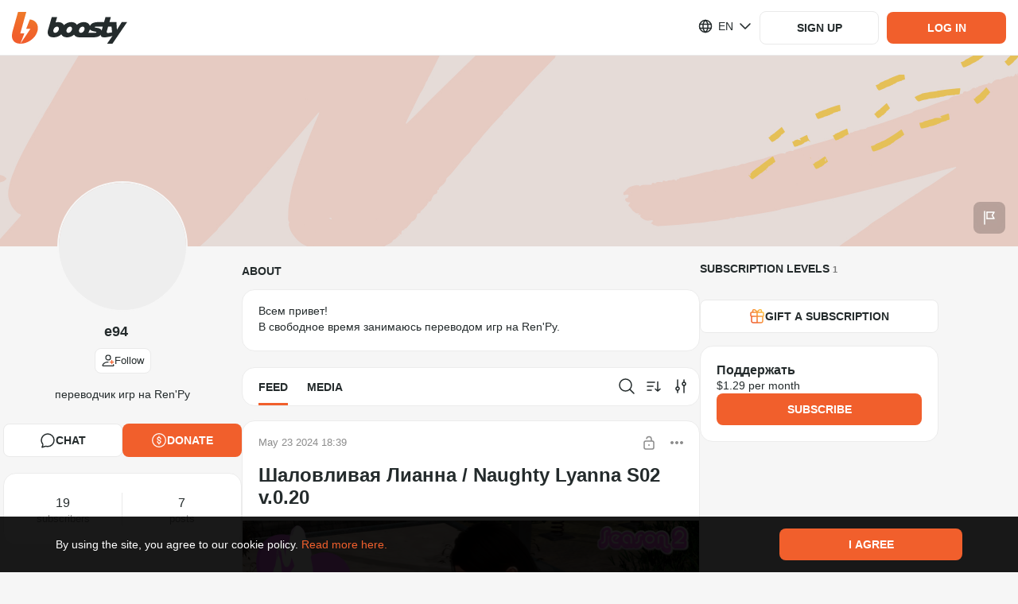

--- FILE ---
content_type: application/javascript
request_url: https://static.boosty.to/js/index.CB2wXLv4.js
body_size: 31433
content:
import{f as M,r as d,u as ys,l as _s,e as ls,aC as it,y as pn,d as I,j as s,c as _,aD as rt,aE as lt,aF as dt,aG as ut,aH as mt,aI as ht,q as _t,L as gt}from"./vendor.ktzIu9mS.js";import{b$ as pt,c0 as ft,cG as ko,oa as St,s as vo,ob as bt,c_ as Bo,oc as It,od as kt,i as Ce,oe as Tt,aX as qe,a9 as $e,dJ as Ct,hw as Po,bb as Zs,g6 as Ks,g7 as ps,j as zs,of as zo,ag as $t,du as fn,nf as At,og as Lt,oh as No,oi as Sn,oj as bn,ok as In,ol as kn,aT as as,t as ds,O as Ge,I as b,fD as Tn,om as Ie,on as Cn,aC as Q,cD as yo,cE as jo,aY as le,oo as wt,op as xt,oq as To,aZ as Co,H as Eo,U as $o,l as Ye,or as $n,bR as Ro,aO as Fe,aP as We,os as Ot,jb as Mt,jc as vt,T as ie,h as re,jd as An,ot as Yo,ou as Ko,ov as Ln,ow as Bt,ox as Fo,oy as Pt,oz as Nt,aU as yt,aV as jt,aW as Et,mq as wn,hs as Rt,al as Wo,hv as Ft,lf as Wt,lg as Dt,aE as oo,gs as Ht,oA as Ut,b as qt,hx as Xs,hK as oe,hy as Gt,d as Vt,b3 as Ao,mu as xn,oB as zt,j5 as Yt,kE as Kt,ds as On,ax as De,i2 as Xt,gH as Jt,oC as Qt,C as Ve,cj as Mn,af as Do,aB as Lo,hr as Zt,oD as sa,hf as vn,oE as ea,oF as oa,oG as na,oH as ta,oI as aa,oJ as ca,oK as ia,oL as ra,oM as la,A as da,oN as ua,a as ma,oO as ha,oP as _a,by as ga,oQ as pa,oR as fa,oS as Sa,m as ba,h6 as Ia,an as ka,f as Ta}from"./app.B1VtXFEE.js";import{aF as Bn,T as Ho,bM as Pn,E as js,W as Nn,c2 as Ca,c3 as $a,c4 as Aa,c5 as La,c6 as wa,c7 as xa,c8 as Oa,bu as yn,c9 as jn,D as Ma,a$ as se,a as Uo,bq as va,z as Ba,aC as Pa,y as Na,av as ya,K as qo,bI as ja,ca as Ea,cb as Ra,cc as Fa,bJ as Wa,bm as Da,cd as Ha,M as Ua,ce as qa,C as Ga,G as Va,cf as za,as as En}from"./icons.BzPaT9HJ.js";import{S as Ya}from"./SocialLinkIcon.BuTNm2az.js";var ws=(e=>(e.POST="post",e.STREAM_POST="stream_post",e.STREAM_LAYER="stream_layer",e))(ws||{}),wo=(e=>(e.WELCOME="welcome",e.OFFLINE="offline",e.STREAM_STARTED="streamStarted",e.STREAM_ENDED="streamEnded",e))(wo||{}),He=(e=>(e.STARTED="started",e.TIME_UPDATE="timeupdate",e.VOLUME_CHANGE="volumechange",e.REWOUND="rewound",e.PAUSED="paused",e.RESUMED="resumed",e.ENDED="ended",e))(He||{}),ke=(e=>(e.INVALID_PARAM="invalid_param",e.MESSAGE_TOO_LONG="message_too_long",e.SAME_MESSAGE="same_message",e.SEND_TOO_FAST="send_too_fast",e))(ke||{}),xo=(e=>(e.ALL="all",e.NOBODY="nobody",e.OWNER="owner",e))(xo||{});const Ka=e=>`00${e}`.slice(-2),Xa=e=>pt()?e.filter(n=>!ft.includes(n.type)):e,Ja={LIGHT:{0:"#D66E34",1:"#4A2DDA",2:"#00579F",3:"#8B3FFD",4:"#59A840",5:"#D45124",6:"#DE6489",7:"#20BBA1",8:"#F8B301",9:"#0099BB",10:"#1D90FF",11:"#E542FF",12:"#A36C59",13:"#8BA259",14:"#002F47",15:"#7008AF"},DARK:{0:"#D66E34",1:"#B8AAFF",2:"#00579F",3:"#8B3FFD",4:"#59A840",5:"#D45124",6:"#DE6489",7:"#20BBA1",8:"#F8B301",9:"#0099BB",10:"#7BBEFF",11:"#E542FF",12:"#A36C59",13:"#8BA259",14:"#00A9FF",15:"#A20BFF"}},Qa=2147483647,Za=(e,n)=>{const o=Ja[n===ko.LIGHT?"LIGHT":"DARK"],t=Object.keys(o).length,a=typeof e=="number"&&e in o?e:Math.floor(Math.abs(St(String(e))/(Qa/t)));return o[a]},Rn=1e3,Fn=Rn*60,Wn=Fn*60,Te=Wn*24,sc=Te*7,Dn=Te*30,ec=Dn*12,ze=(e,n)=>{const o=Math.abs(Number(n)-Number(e));return{years:Math.floor(o/ec),months:Math.floor(o/Dn),weeks:Math.floor(o/sc),days:Math.floor(o/Te),hours:Math.floor(o/Wn),minutes:Math.floor(o/Fn),seconds:Math.floor(o/Rn)}},oc=()=>({top:window.pageYOffset,left:window.pageXOffset}),nc=e=>{var n,o;return((o=(n=e.stream.streamChatUsers)==null?void 0:n.data)==null?void 0:o.data)??null},tc=e=>{var n,o;return((o=(n=e.stream.streamChatUsers)==null?void 0:n.data)==null?void 0:o.searchQuery)??null},ac=e=>{var n,o;return((o=(n=e.stream.streamChatUsers)==null?void 0:n.meta)==null?void 0:o.networkStatus)??null},cc=e=>e.stream.streamChatUserStat.data,ic=e=>e.stream.streamChatUserStat.meta.networkStatus,rc=e=>e.stream.streamChatMentions,lc=({stream:e})=>{const n=M(vo),o=e.user.blogUrl,t=!!n,a=bt({blogUrl:o}),{canCreateStream:i,canEditStream:c,canView:r}=Bo({blogUrl:o});return d.useMemo(()=>{const l=It(e,t),u=kt(n,t);return{canViewStream:l&&r,canLikeStream:l&&!u,canReportStream:!a,canCreateStream:i,canEditStream:c,canDeleteStream:c}},[n,e])},dc=e=>{const{heartbeats:{defaultInterval:n}}=Ce(),{blogUrl:o,immortal:t,autoplay:a}=e,i=ys(),c=d.useRef(),r=d.useRef(0),l=d.useRef(n),u=d.useRef(!1),h=async k=>{try{const A=await i(_s.thunkToAction(Tt.action)({blogUrl:o,...k}));l.current=qe(A.nextRequestInterval)}catch{l.current=qe(n)}},g=async k=>{r.current+=1;const A=r.current;await h(k),!t&&u.current&&r.current===A&&(c.current=setTimeout(g,l.current,k))},p=d.useCallback(()=>{u.current||(u.current=!0,g({immortal:t,autoplay:a}))},[]),T=d.useCallback(()=>{u.current&&(u.current=!1,c.current&&clearTimeout(c.current),g({stop:!0}))},[]),m=d.useCallback(({data:{event:k}})=>{k===He.STARTED||k===He.RESUMED?p():k===He.PAUSED&&T()},[]);return d.useEffect(()=>()=>{T()},[]),{startSendingHeartbeats:p,stopSendingHeartbeats:T,onMessage:m}},uc=e=>{const{isAuthorizationRequired:n,shouldSubscribeToStreamChannelOnMount:o,forceConnectToPrivateChannel:t,shouldConnectToChatChannels:a=!0}=e,{isAuthorized:i}=$e(),c=M(Ct),r=M(Po),{id:l,wsStreamChannel:u,wsChatChannel:h,wsStreamViewersChannel:g,wsChatChannelPrivate:p,hasAccess:T}=r??{},m=Zs(l),k=Zs(i),A=d.useRef(u),$=d.useRef(h),v=d.useRef(g),S=d.useRef(p),L=(i||!n)&&T&&!c.isFetching,f=d.useRef(L),B=d.useCallback(()=>{!L&&!f.current||Ks.subscribe([{type:ps.STREAM,channel:u},{type:ps.VIEWERS,channel:g}])},[L]),K=d.useCallback(()=>{Ks.unsubscribe(ps.STREAM).unsubscribe(ps.VIEWERS)},[L]),cs=()=>{if(!L&&!f.current)return;const G=$.current||h,is=S.current||p,X=A.current||u,F=v.current||g;if(G&&X){const y=i&&is&&a&&(o||t),Z=[a&&{type:ps.CHAT,channel:G},y&&{type:ps.PRIVATE,channel:is}].filter(Boolean);o?Ks.subscribe([{type:ps.STREAM,channel:X},{type:ps.VIEWERS,channel:F},...Z],{useBatching:!0}):Ks.subscribe([{type:ps.STREAM,channel:X},...Z])}},E=()=>{Ks.unsubscribe(ps.STREAM).unsubscribe(ps.CHAT).unsubscribe(ps.VIEWERS).unsubscribe(ps.PRIVATE)},N=d.useCallback(()=>{E(),cs()},[cs,E]),R=()=>{N()};return zs(()=>(cs(),Ks.on(zo.CONNECT,R),()=>{Ks.off(zo.CONNECT,R),E()}),[]),zs(()=>{f.current=L},[L]),zs(()=>{m!=null&&m!==l&&N()},[l]),zs(()=>{if(!T)return;(v.current!==g||A.current!==u||$.current!==h||S.current!==p)&&(v.current=g,A.current=u,$.current=h,S.current=p,N())},[g,u,h,p,T]),zs(()=>{k!==void 0&&k!==i&&N()},[i]),{subscribeOnStreamChannel:B,unsubscribeFromStreamChannel:K}},Xo=e=>{const{start:n,end:o}=e,t=ze(n,o),a=t.days,i=t.hours-a*24,c=t.minutes-i*60-a*24*60,r=t.seconds-c*60-i*60*60-a*24*60*60;return{days:a,hours:i,minutes:c,seconds:r}},no=1e3,mc=e=>{const{timeLeft:n,delay:o=no,onEnd:t=ls.noop}=e,a=d.useRef(Date.now()+n+no),i=d.useRef(),[c,r]=d.useState(null);d.useEffect(()=>(i.current=setInterval(l,o),l(),()=>clearInterval(i.current)),[]);const l=()=>{const u=Date.now();u+no>=a.current?(clearInterval(i.current),r(Xo({start:a.current,end:a.current})),t()):r(Xo({start:u,end:a.current}))};return c},Hn=()=>{const e=ys(),n=it(),o=M($t),t=fn(n.getState()),a=t.isFetching;return{subscriptionLevels:o,isLoading:a,networkStatus:t,revertUnsubscribe:c=>e(At.action({blogUrl:c}))}},hc=300,_c=({blogUrl:e})=>{const n=ys(),{currentUser:o}=$e(),t=M(nc),a=M(ac),i=M(cc),c=M(ic),r=M(tc),l=!!(t!=null&&t.moderators.some(S=>S.id===(o==null?void 0:o.id))),u=!!(t!=null&&t.owner.id&&(o!=null&&o.id)&&(t==null?void 0:t.owner.id)===(o==null?void 0:o.id)),h=o==null?void 0:o.id,g=o==null?void 0:o.blogUrl,p=async S=>{await n(_s.thunkToAction(Lt.action)({blogUrl:e,searchQuery:S}))},T=async S=>{await n(_s.thunkToAction(No.action)({blogUrl:e,userId:S}))},m=()=>{n(Sn())},k=async S=>{await n(_s.thunkToAction(bn.action)({blogUrl:e,userId:S})),await T(S)},A=async(S,L)=>{await n(_s.thunkToAction(In.action)({blogUrl:e,userId:S,period:L})),await T(S)},$=async(S,L)=>{await n(_s.thunkToAction(kn.action)({blogUrl:e,userId:S,byStream:L})),await T(S)},v=pn.debounce(p,hc);return{streamChatUsers:t,streamChatUsersNetworkStatus:a,streamChatUserStat:i,streamChatUserStatNetworkStatus:c,isCurrentUserModerator:l,isCurrentUserOwner:u,currentUserId:h,searchQuery:r,ownBlogUrl:g,searchChatUsers:v,fetchStreamChatUsers:p,fetchStreamChatUserStat:T,resetChatUserStat:m,onBan:k,onTimeout:A,onBanCancel:$}};var Un=(e=>(e.ROOT="root",e))(Un||{});const gc="ModerationPopupControlsTestId",pc=as(gc),fc={root:pc(Un.ROOT)},Sc="ModerationPopupControls-scss--module_root_ucvmR",bc="ModerationPopupControls-scss--module_container_HF1Jt",Ic="ModerationPopupControls-scss--module_button_qEVy9",kc="ModerationPopupControls-scss--module_disabled_hvUzx",Tc="ModerationPopupControls-scss--module_icon_USG4C",Cc="ModerationPopupControls-scss--module_timeoutSelect_gMgqg",$c="ModerationPopupControls-scss--module_timeoutOption_QnDOq",Ac="ModerationPopupControls-scss--module_fadeIn_Xt2ax",Lc="ModerationPopupControls-scss--module_fadeOut_8AhLy",wc="ModerationPopupControls-scss--module_dropdownAnimationFadeIn_amHTi",xc="ModerationPopupControls-scss--module_flashing_FYcob",Oc="ModerationPopupControls-scss--module_loading_Vqfq3",Mc="ModerationPopupControls-scss--module_rotating_kuK5M",vc="ModerationPopupControls-scss--module_growIn_EA-mA",Bc="ModerationPopupControls-scss--module_closeLock_A6l71",Pc="ModerationPopupControls-scss--module_shakeLock_dEWAv",Nc="ModerationPopupControls-scss--module_flashToHighlight_ek4hn",yc="ModerationPopupControls-scss--module_flash_-TJmZ",Es={root:Sc,container:bc,button:Ic,disabled:kc,icon:Tc,timeoutSelect:Cc,timeoutOption:$c,fadeIn:Ac,fadeOut:Lc,dropdownAnimationFadeIn:wc,flashing:xc,loading:Oc,rotating:Mc,growIn:vc,closeLock:Bc,shakeLock:Pc,flashToHighlight:Nc,flash:yc},he=I.getTranslation("@common/components.ModerationPopup.components.ModerationPopupControls"),jc=e=>{const{isTemporarilyBanned:n,isPermanentlyBanned:o,onTimeoutOptionSelect:t,onTimeoutCancel:a,onBan:i,onBanCancel:c}=e,[r,l]=d.useState(!1),u=()=>r?h():g(),h=()=>l(!1),g=()=>{l(!0)},p=m=>()=>{h(),t(m)},T=()=>o?[Ie.UNTIL_STREAM_END]:[Ie["10_MINUTES"],Ie["1_HOUR"],Ie.UNTIL_STREAM_END];return s.jsxs("div",{className:Es.root,...ds(fc.root),children:[s.jsx(Ge,{className:_(Es.button,Es.buttonTimeout),onClick:n?a:u,children:s.jsxs(s.Fragment,{children:[s.jsx(b,{glyph:Bn,className:Es.icon}),s.jsx("span",{children:n?he.cancelTimeout:he.timeout})]})}),s.jsx(Ge,{className:_(Es.button,Es.buttonBan),onClick:o?c:i,children:s.jsxs(s.Fragment,{children:[s.jsx(b,{glyph:Ho,className:Es.icon}),s.jsx("span",{children:o?he.cancelBan:he.ban})]})}),r&&s.jsx("div",{className:Es.timeoutSelect,children:s.jsx(Tn,{onOutsideClick:h,children:T().map(m=>s.jsx("div",{className:Es.timeoutOption,onClick:p(m),children:he[m]},m))})})]})};var qn=(e=>(e.ROOT="root",e))(qn||{});const Ec="ModerationPopupInfo",Rc=as(Ec),Fc={root:Rc(qn.ROOT)},Wc="ModerationPopupInfo-scss--module_footer_frWTo",Dc="ModerationPopupInfo-scss--module_status_yQKTU",Hc="ModerationPopupInfo-scss--module_counter_Xg8KU",Uc="ModerationPopupInfo-scss--module_count_jfdl3",qc="ModerationPopupInfo-scss--module_label_t4YyH",Gc="ModerationPopupInfo-scss--module_delimiter_BJeCp",Vc="ModerationPopupInfo-scss--module_statuses_7Kytt",zc="ModerationPopupInfo-scss--module_banStatus_bJcJe",Yc="ModerationPopupInfo-scss--module_banStatusName_Wf0ag",Kc="ModerationPopupInfo-scss--module_banStatusModerator_TS7sD",Xc="ModerationPopupInfo-scss--module_fadeIn_PkT7v",Jc="ModerationPopupInfo-scss--module_fadeOut_sTBag",Qc="ModerationPopupInfo-scss--module_dropdownAnimationFadeIn_jyHFL",Zc="ModerationPopupInfo-scss--module_flashing_WEt5N",si="ModerationPopupInfo-scss--module_loading_0pmQy",ei="ModerationPopupInfo-scss--module_rotating_kwPap",oi="ModerationPopupInfo-scss--module_growIn_pQ1da",ni="ModerationPopupInfo-scss--module_closeLock_fNV08",ti="ModerationPopupInfo-scss--module_shakeLock_qp-RF",ai="ModerationPopupInfo-scss--module_flashToHighlight_HgrQt",ci="ModerationPopupInfo-scss--module_flash_X3OwD",W={footer:Wc,status:Dc,counter:Hc,count:Uc,label:qc,delimiter:Gc,statuses:Vc,banStatus:zc,banStatusName:Yc,banStatusModerator:Kc,fadeIn:Xc,fadeOut:Jc,dropdownAnimationFadeIn:Qc,flashing:Zc,loading:si,rotating:ei,growIn:oi,closeLock:ni,shakeLock:ti,flashToHighlight:ai,flash:ci},es=I.getTranslation("@common/components.ModerationPopup.components.ModerationPopupInfo"),ii=e=>{const{messageCount:n,timeoutCount:o,banCount:t,timeoutByTimeStatus:a,timeoutByStreamStatus:i,banStatus:c,onTimeoutEnd:r}=e;return s.jsxs("div",{className:W.container,...ds(Fc.root),children:[s.jsxs("div",{className:W.statuses,children:[(a==null?void 0:a.period)&&s.jsxs("div",{className:W.banStatus,children:[s.jsxs("span",{className:W.banStatusName,children:[es.timeoutByTime," ",s.jsx(Cn,{timeout:a.period,onTimeout:r})," ",Q([es.minute1,es.minute2,es.minute5],Math.floor(a.period/60))]})," ",s.jsx("span",{children:es.by})," ",s.jsx("span",{className:W.banStatusModerator,children:a.moderator})]}),i&&s.jsxs("div",{className:W.banStatus,children:[s.jsx("span",{className:W.banStatusName,children:es.timeoutByStream})," ",s.jsx("span",{children:es.by})," ",s.jsx("span",{className:W.banStatusModerator,children:i.moderator})]}),c&&s.jsxs("div",{className:W.banStatus,children:[s.jsx("span",{className:W.banStatusName,children:es.banned})," ",s.jsx("span",{children:es.by})," ",s.jsx("span",{className:W.banStatusModerator,children:c.moderator})]})]}),s.jsxs("div",{className:W.footer,children:[s.jsxs("div",{className:W.counter,children:[s.jsx("span",{className:W.count,children:n}),s.jsx("span",{className:W.label,children:Q([es.messages1,es.messages2,es.messages5],n)})]}),s.jsx("div",{className:W.delimiter}),s.jsxs("div",{className:W.counter,children:[s.jsx("span",{className:W.count,children:o}),s.jsx("span",{className:W.label,children:Q([es.timeout1,es.timeout2,es.timeout5],o)})]}),s.jsx("div",{className:W.delimiter}),s.jsxs("div",{className:W.counter,children:[s.jsx("span",{className:W.count,children:t}),s.jsx("span",{className:W.label,children:Q([es.ban1,es.ban2,es.ban5],t)})]})]})]})};var Gn=(e=>(e.ROOT="root",e))(Gn||{});const ri="ModerationPopupSubscriptionLevel",li=as(ri),di={root:li(Gn.ROOT)},ui="ModerationPopupSubscriptionLevel-scss--module_root_dzYXa",mi="ModerationPopupSubscriptionLevel-scss--module_icon_Cg7U2",hi="ModerationPopupSubscriptionLevel-scss--module_info_5ZgXF",_i="ModerationPopupSubscriptionLevel-scss--module_level_xhz3B",gi="ModerationPopupSubscriptionLevel-scss--module_subscribedAt_Px6-J",pi="ModerationPopupSubscriptionLevel-scss--module_fadeIn_L4dJ0",fi="ModerationPopupSubscriptionLevel-scss--module_fadeOut_JDWz6",Si="ModerationPopupSubscriptionLevel-scss--module_dropdownAnimationFadeIn_ir-y0",bi="ModerationPopupSubscriptionLevel-scss--module_flashing_PcjLr",Ii="ModerationPopupSubscriptionLevel-scss--module_loading_BlWcr",ki="ModerationPopupSubscriptionLevel-scss--module_rotating_zdgKe",Ti="ModerationPopupSubscriptionLevel-scss--module_growIn_F8R71",Ci="ModerationPopupSubscriptionLevel-scss--module_closeLock_8DePR",$i="ModerationPopupSubscriptionLevel-scss--module_shakeLock_HcMFI",Ai="ModerationPopupSubscriptionLevel-scss--module_flashToHighlight_JnI8A",Li="ModerationPopupSubscriptionLevel-scss--module_flash_kVmNx",_e={root:ui,icon:mi,info:hi,level:_i,subscribedAt:gi,fadeIn:pi,fadeOut:fi,dropdownAnimationFadeIn:Si,flashing:bi,loading:Ii,rotating:ki,growIn:Ti,closeLock:Ci,shakeLock:$i,flashToHighlight:Ai,flash:Li},wi=({level:e,subscribedAt:n})=>s.jsxs("div",{className:_e.root,...ds(di.root),children:[s.jsx(b,{glyph:Pn,className:_e.icon}),s.jsxs("div",{className:_e.info,children:[s.jsx("span",{className:_e.level,children:e}),s.jsx("span",{className:_e.subscribedAt,children:n})]})]});var Vn=(e=>(e.ROOT="root",e))(Vn||{});const xi="ModerationPopupUser",Oi=as(xi),Mi={root:Oi(Vn.ROOT)},vi="ModerationPopupUser-scss--module_root_faHoP",Bi="ModerationPopupUser-scss--module_avatar_UaFPl",Pi="ModerationPopupUser-scss--module_info_jdf3o",Ni="ModerationPopupUser-scss--module_username_lK4bS",yi="ModerationPopupUser-scss--module_registrationDate_buTXf",ji="ModerationPopupUser-scss--module_fadeIn_yKzJG",Ei="ModerationPopupUser-scss--module_fadeOut_bJLUh",Ri="ModerationPopupUser-scss--module_dropdownAnimationFadeIn_Z-08H",Fi="ModerationPopupUser-scss--module_flashing_vpC21",Wi="ModerationPopupUser-scss--module_loading_Ss4ZP",Di="ModerationPopupUser-scss--module_rotating_5KpVn",Hi="ModerationPopupUser-scss--module_growIn_DPaEH",Ui="ModerationPopupUser-scss--module_closeLock_Rpme5",qi="ModerationPopupUser-scss--module_shakeLock_azQVS",Gi="ModerationPopupUser-scss--module_flashToHighlight_3D2SV",Vi="ModerationPopupUser-scss--module_flash_GUD5G",ge={root:vi,avatar:Bi,info:Pi,username:Ni,registrationDate:yi,fadeIn:ji,fadeOut:Ei,dropdownAnimationFadeIn:Ri,flashing:Fi,loading:Wi,rotating:Di,growIn:Hi,closeLock:Ui,shakeLock:qi,flashToHighlight:Gi,flash:Vi},zi=I.getTranslation("@common/components.ModerationPopup.components.ModerationPopupUser"),Yi=e=>{const{avatarUrl:n,name:o,createdAt:t}=e;return s.jsxs("div",{className:ge.root,...ds(Mi.root),children:[s.jsx(yo,{classNames:{root:ge.avatar},size:jo.S_OVERSIZE,img:n}),s.jsxs("div",{className:ge.info,children:[s.jsx("span",{className:ge.username,children:o}),s.jsx("span",{className:ge.registrationDate,children:I.getParametrizedText(zi.registeredAt,{createdAt:le(t,"dd/MM/yyyy")})})]})]})},Ki="ModerationPopup-scss--module_root_HiK69",Xi="ModerationPopup-scss--module_close_Tnpi1",Ji="ModerationPopup-scss--module_closeIcon_-qRJN",Qi="ModerationPopup-scss--module_spinner_2DL4N",Zi="ModerationPopup-scss--module_fadeIn_-ZSEG",sr="ModerationPopup-scss--module_fadeOut_ko646",er="ModerationPopup-scss--module_dropdownAnimationFadeIn_a4lDe",or="ModerationPopup-scss--module_flashing_RjZ1k",nr="ModerationPopup-scss--module_loading_OXJhG",tr="ModerationPopup-scss--module_rotating_Zcua3",ar="ModerationPopup-scss--module_growIn_gfZnr",cr="ModerationPopup-scss--module_closeLock_hf1A6",ir="ModerationPopup-scss--module_shakeLock_Fiiz3",rr="ModerationPopup-scss--module_flashToHighlight_67om4",lr="ModerationPopup-scss--module_flash_SOUNL",ve={root:Ki,close:Xi,closeIcon:Ji,spinner:Qi,fadeIn:Zi,fadeOut:sr,dropdownAnimationFadeIn:er,flashing:or,loading:nr,rotating:tr,growIn:ar,closeLock:cr,shakeLock:ir,flashToHighlight:rr,flash:lr},ne=I.getTranslation("@common/components.ModerationPopup"),dr=e=>{var is,X,F;const{innerRef:n,blogUrl:o,offset:t,author:a,subscriptionLevels:i,onClose:c,onBan:r,onBanCancel:l,onTimeout:u}=e,h=ys(),[g,p]=d.useState(0),T=M(wt),m=T==null?void 0:T[a.id],k=M(xt),A=a.subscription,$=A?i.find(y=>y.id===A.levelId):null,v=!!$,S=(is=m==null?void 0:m.bans)==null?void 0:is.find(y=>y.isTemporary),L=(X=m==null?void 0:m.bans)==null?void 0:X.find(y=>y.isByStream),f=(F=m==null?void 0:m.bans)==null?void 0:F.find(y=>y.isPermanent);d.useEffect(()=>{h(To.action({blogUrl:o,userId:a.id}))},[]),d.useEffect(()=>{S&&p(Co(S.expireTime*1e3-Date.now()))},[S]);const B=y=>{u(a.id,y)},K=()=>{h(To.action({blogUrl:o,userId:a.id}))},cs=()=>{r(a.id)},E=()=>{l(a.id,!1)},N=()=>{l(a.id,!!L)},R=()=>$?$.price===0?ne.follows:I.getParametrizedText(ne.subscriptionLevel,{level:$.name}):ne.notSubscriber,G=()=>!$||!(a!=null&&a.subscription)?ne.notSubscriber:$.price===0?I.getParametrizedText(ne.followedAt,{subscribedAt:le(a.subscription.onTime,"dd/MM/yy")}):I.getParametrizedText(ne.subscribedAt,{subscribedAt:le(a.subscription.onTime,"dd/MM/yy")});return s.jsx("div",{ref:n,className:ve.root,style:{top:t.top,left:t.left,bottom:t.bottom},children:s.jsxs(Tn,{onOutsideClick:c,children:[s.jsx("button",{className:ve.close,type:"button",onClick:c,children:s.jsx(b,{className:ve.closeIcon,glyph:js})}),s.jsx(Yi,{avatarUrl:a.avatarUrl,name:a.name,createdAt:a.createdAt}),v&&s.jsx(wi,{level:R(),subscribedAt:G()}),k&&s.jsx(Eo,{size:80,className:ve.spinner}),!k&&s.jsxs(s.Fragment,{children:[s.jsx(jc,{onBan:cs,onTimeoutOptionSelect:B,onBanCancel:E,onTimeoutCancel:N,isTemporarilyBanned:!!S||!!L,isPermanentlyBanned:!!f}),s.jsx(ii,{messageCount:m.stat.messagesCount,timeoutCount:m.stat.temporaryBansCount,banCount:m.stat.permanentBansCount,timeoutByTimeStatus:S?{moderator:S==null?void 0:S.moderator.name,period:g}:void 0,timeoutByStreamStatus:L?{moderator:L==null?void 0:L.moderator.name}:void 0,banStatus:f?{moderator:f.moderator.name}:void 0,onTimeoutEnd:K})]})]})})},ur=d.forwardRef((e,n)=>s.jsx(dr,{innerRef:n,...e})),mr="BanInfo-scss--module_root_XThgg",hr="BanInfo-scss--module_prefix_EDhXE",Jo={root:mr,prefix:hr},Hs=I.getTranslation("@founder/common/components.ChatUsers.components.UserStat.components.BanInfo"),_r=e=>{const{ban:n,onTimeoutEnd:o}=e,[t,a]=d.useState(Date.now());d.useEffect(()=>{let c=0;return n.isTemporary&&(c=window.setInterval(()=>{a(Date.now()),Date.now()>=qe(n.expireTime)&&(window.clearInterval(c),o())},1e3)),()=>{window.clearInterval(c)}},[n]);const i=()=>{const{minutes:c,seconds:r}=ze(t,qe(n.expireTime)),l=Q([Hs.minute1,Hs.minute2,Hs.minute5],c);return`${c}:${Ka(r%60)} ${l}`};return s.jsxs("div",{className:Jo.root,children:[s.jsxs("div",{className:Jo.prefix,children:[!!n.isPermanent&&Hs.banned,!!n.isTemporary&&s.jsxs(s.Fragment,{children:[Hs.timeout," ",i()]}),!!n.isByStream&&s.jsxs(s.Fragment,{children:[Hs.timeout," ",Hs.untilStreamEnd]})]})," ",Hs.by," ",n.moderator.name]})},gr="Controls-scss--module_item_HeASD",pr="Controls-scss--module_icon_ASFt5",fr="Controls-scss--module_backLink_moDpn",Sr="Controls-scss--module_backIcon_nuYEi",br="Controls-scss--module_sticky_-208N",Ir="Controls-scss--module_timeoutHelp_oCnlM",kr="Controls-scss--module_option_h-GFH",Tr="Controls-scss--module_fadeIn_Ptp6x",Cr="Controls-scss--module_fadeOut_IOwXe",$r="Controls-scss--module_dropdownAnimationFadeIn_ByaVw",Ar="Controls-scss--module_flashing_c4--T",Lr="Controls-scss--module_loading_7232f",wr="Controls-scss--module_rotating_2QSr1",xr="Controls-scss--module_growIn_WXTBj",Or="Controls-scss--module_closeLock_Ea0ir",Mr="Controls-scss--module_shakeLock_lhu4t",vr="Controls-scss--module_flashToHighlight_D6eUG",Br="Controls-scss--module_flash_Ffrdq",os={item:gr,icon:pr,backLink:fr,backIcon:Sr,sticky:br,timeoutHelp:Ir,option:kr,fadeIn:Tr,fadeOut:Cr,dropdownAnimationFadeIn:$r,flashing:Ar,loading:Lr,rotating:wr,growIn:xr,closeLock:Or,shakeLock:Mr,flashToHighlight:vr,flash:Br},Is=I.getTranslation("@founder/common/components.ChatUsers.components.UserStat.components.Controls"),Pr=e=>{var j;const{blogUrl:n,userStat:o,className:t,isCurrentUserModerator:a,isCurrentUserOwner:i,isOwner:c,isModerator:r,isCurrentUser:l,onBan:u,onTimeout:h,onBanCancel:g,onMention:p,onToggleModerator:T}=e,m=o==null?void 0:o.user.id,k=(j=o==null?void 0:o.blog)==null?void 0:j.blogUrl,A=(o==null?void 0:o.bans)||[],$=ls.getParametrizedUrl($o.BLOG,{blogUrl:k}),[v,S]=d.useState(!1),L=ys(),[f]=A,B=()=>{f!=null&&f.isTemporary||f!=null&&f.isByStream?g(m,!!(f!=null&&f.isByStream)):S(!0)},K=()=>{f!=null&&f.isPermanent?g(m,!1):u(m)},cs=()=>p(o.user),E=()=>T(m,!0),N=()=>T(m,!1),R=()=>S(!1),G=ss=>{h(m,ss),S(!1)},is=()=>L($n.action({blogUrl:n,userId:m})),X=async()=>{await L(_s.thunkToAction(No.action)({blogUrl:n,userId:m}))};if(v)return s.jsxs("div",{className:t,children:[s.jsxs("div",{className:os.backLink,onClick:R,children:[s.jsx(b,{className:os.backIcon,glyph:Nn}),Is.back]}),s.jsx("div",{className:os.timeoutHelp,children:Is.selectTimeout}),s.jsx("div",{children:Object.values(Ie).map(ss=>s.jsx("div",{className:os.option,onClick:()=>G(ss),children:Is.timeoutOptions[ss]},ss))})]});const F=!l,y=!!k&&!c,Z=(i||a&&!r)&&!c&&!l,V=(i||a)&&!c&&!l,ms=i&&!l&&T&&!f,C=ms&&!r,w=ms&&r;return!F&&!y&&!Z&&!ms?null:s.jsxs("div",{className:t,children:[!!f&&s.jsx(_r,{ban:f,onTimeoutEnd:X}),F&&s.jsxs("div",{className:os.item,onClick:cs,children:[s.jsx(b,{className:os.icon,glyph:Ca}),Is.mention]}),y&&s.jsxs(Ye,{className:os.item,to:$,target:"_blank",children:[s.jsx(b,{className:os.icon,glyph:$a}),Is.channel]}),V&&s.jsxs("div",{className:os.item,onClick:is,children:[s.jsx(b,{className:os.icon,glyph:Aa}),Is.deleteMessages]}),C&&s.jsxs("div",{className:os.item,onClick:E,children:[s.jsx(b,{className:os.icon,glyph:La}),Is.promote]}),w&&s.jsxs("div",{className:os.item,onClick:N,children:[s.jsx(b,{className:os.icon,glyph:wa}),Is.revoke]}),Z&&s.jsxs(s.Fragment,{children:[s.jsxs("div",{className:os.item,onClick:B,children:[s.jsx(b,{className:os.icon,glyph:Bn}),f!=null&&f.isTemporary||f!=null&&f.isByStream?Is.cancelTimeout:Is.timeout]}),s.jsxs("div",{className:os.item,onClick:K,children:[s.jsx(b,{className:os.icon,glyph:Ho}),f!=null&&f.isPermanent?Is.cancelBan:Is.ban]})]})]})};var zn=(e=>(e.FOLLOWER="Follower",e))(zn||{});const Nr="Subscription-scss--module_root_Kjyml",yr="Subscription-scss--module_icon_ee2bF",jr="Subscription-scss--module_level_4J4vE",Er="Subscription-scss--module_label_7EGhV",Rr="Subscription-scss--module_fadeIn_fPkmZ",Fr="Subscription-scss--module_fadeOut_ckcDX",Wr="Subscription-scss--module_dropdownAnimationFadeIn_GD6QG",Dr="Subscription-scss--module_flashing_KQp-3",Hr="Subscription-scss--module_loading_-GMrX",Ur="Subscription-scss--module_rotating_o4lg3",qr="Subscription-scss--module_growIn_oe0Fg",Gr="Subscription-scss--module_closeLock_rimaR",Vr="Subscription-scss--module_shakeLock_VBbf7",zr="Subscription-scss--module_flashToHighlight_qWAjp",Yr="Subscription-scss--module_flash_vcFkk",pe={root:Nr,icon:yr,level:jr,label:Er,fadeIn:Rr,fadeOut:Fr,dropdownAnimationFadeIn:Wr,flashing:Dr,loading:Hr,rotating:Ur,growIn:qr,closeLock:Gr,shakeLock:Vr,flashToHighlight:zr,flash:Yr},ts=I.getTranslation("@founder/common/components.ChatUsers.components.UserStat.components.Subscription"),Qo=12,Zo=e=>{if(e<=0)return ts.lessThanAMonth;const n=e%Qo,o=Math.floor(e/Qo);return o>0?n>0?`${o} ${Q([ts.year1,ts.year2,ts.year5],o)} ${ts.and} ${n} ${Q([ts.month1,ts.month2,ts.month5],n)}`:`${o} ${Q([ts.year1,ts.year2,ts.year5],o)}`:`${n} ${Q([ts.month1,ts.month2,ts.month5],n)}`},Kr=e=>{var h,g;const{subscriberInfo:n}=e,{months:o}=ze(Date.now(),Date.now()-n.subscriptionDaysDuration*Te),{months:t}=ze(Date.now(),Date.now()-n.paidSubscriptionDaysDuration*Te);if(!(n!=null&&n.subscriptionLevel))return null;const a=((h=n==null?void 0:n.subscriptionLevel)==null?void 0:h.name)===zn.FOLLOWER,i=(g=n==null?void 0:n.subscriptionLevel)==null?void 0:g.name,c=i&&!a,r=c?`${ts.level}: ${i}`:ts.follows,l=Zo(o),u=Zo(t);return s.jsxs("div",{className:pe.root,children:[s.jsx(b,{className:pe.icon,glyph:Pn}),s.jsxs("div",{children:[s.jsx("div",{className:pe.level,children:r}),s.jsxs("div",{className:pe.label,children:[c&&ts.follows," ",l]}),!a&&s.jsxs("div",{className:pe.label,children:[ts.subscribed," ",u]})]})]})};var Yn=(e=>(e.ROOT="root",e))(Yn||{});const Xr="UserStatPopupInfo",Jr=as(Xr),Qr={root:Jr(Yn.ROOT)},Zr="PopupInfo-scss--module_footer_azOPP",sl="PopupInfo-scss--module_status_fObh8",el="PopupInfo-scss--module_counter_rEUs2",ol="PopupInfo-scss--module_count_p0cbF",nl="PopupInfo-scss--module_label_lB3Tx",tl="PopupInfo-scss--module_delimiter_N-26l",al="PopupInfo-scss--module_statuses_HHidv",cl="PopupInfo-scss--module_banStatus_Plsqd",il="PopupInfo-scss--module_banStatusName_lBdGm",rl="PopupInfo-scss--module_banStatusModerator_khsWu",ll="PopupInfo-scss--module_fadeIn_5RmvF",dl="PopupInfo-scss--module_fadeOut_oWPWU",ul="PopupInfo-scss--module_dropdownAnimationFadeIn_5twNx",ml="PopupInfo-scss--module_flashing_a9bHS",hl="PopupInfo-scss--module_loading_vujSh",_l="PopupInfo-scss--module_rotating_0swbE",gl="PopupInfo-scss--module_growIn_QaIVX",pl="PopupInfo-scss--module_closeLock_nzRGw",fl="PopupInfo-scss--module_shakeLock_0yQYX",Sl="PopupInfo-scss--module_flashToHighlight_cirSH",bl="PopupInfo-scss--module_flash_SxKqu",D={footer:Zr,status:sl,counter:el,count:ol,label:nl,delimiter:tl,statuses:al,banStatus:cl,banStatusName:il,banStatusModerator:rl,fadeIn:ll,fadeOut:dl,dropdownAnimationFadeIn:ul,flashing:ml,loading:hl,rotating:_l,growIn:gl,closeLock:pl,shakeLock:fl,flashToHighlight:Sl,flash:bl},ns=I.getTranslation("@founder/common/components.ChatUsers.components.UserStat.components.PopupInfo"),Il=({messageCount:e,timeoutCount:n,banCount:o,timeoutByTimeStatus:t,timeoutByStreamStatus:a,banStatus:i,onTimeoutEnd:c})=>s.jsxs("div",{className:D.container,...ds(Qr.root),children:[s.jsxs("div",{className:D.statuses,children:[t&&s.jsxs("div",{className:D.banStatus,children:[s.jsxs("span",{className:D.banStatusName,children:[ns.timeoutByTime," ",s.jsx(Cn,{timeout:t.period,onTimeout:c})," ",Q([ns.minute1,ns.minute2,ns.minute5],Math.floor(t.period/60))]})," ",s.jsx("span",{children:ns.by})," ",s.jsx("span",{className:D.banStatusModerator,children:t.moderator})]}),a&&s.jsxs("div",{className:D.banStatus,children:[s.jsx("span",{className:D.banStatusName,children:ns.timeoutByStream})," ",s.jsx("span",{children:ns.by})," ",s.jsx("span",{className:D.banStatusModerator,children:a.moderator})]}),i&&s.jsxs("div",{className:D.banStatus,children:[s.jsx("span",{className:D.banStatusName,children:ns.banned})," ",s.jsx("span",{children:ns.by})," ",s.jsx("span",{className:D.banStatusModerator,children:i.moderator})]})]}),s.jsxs("div",{className:D.footer,children:[s.jsxs("div",{className:D.counter,children:[s.jsx("span",{className:D.count,children:e}),s.jsx("span",{className:D.label,children:Q([ns.messages1,ns.messages2,ns.messages5],e)})]}),s.jsx("div",{className:D.delimiter}),s.jsxs("div",{className:D.counter,children:[s.jsx("span",{className:D.count,children:n}),s.jsx("span",{className:D.label,children:Q([ns.timeout1,ns.timeout2,ns.timeout5],n)})]}),s.jsx("div",{className:D.delimiter}),s.jsxs("div",{className:D.counter,children:[s.jsx("span",{className:D.count,children:o}),s.jsx("span",{className:D.label,children:Q([ns.ban1,ns.ban2,ns.ban5],o)})]})]})]});var Kn=(e=>(e.ROOT="root",e))(Kn||{});const kl="UserStatModerationPopupUser",Tl=as(kl),Cl={root:Tl(Kn.ROOT)},$l="PopupUser-scss--module_container_f60Zd",Al="PopupUser-scss--module_avatar_DsyzV",Ll="PopupUser-scss--module_info_tIDuL",wl="PopupUser-scss--module_username_ejSiX",xl="PopupUser-scss--module_registrationDate_AK6IZ",Ol="PopupUser-scss--module_fadeIn_NQg8l",Ml="PopupUser-scss--module_fadeOut_77QFz",vl="PopupUser-scss--module_dropdownAnimationFadeIn_G-6dm",Bl="PopupUser-scss--module_flashing_c-NhN",Pl="PopupUser-scss--module_loading_TBXEp",Nl="PopupUser-scss--module_rotating_bhH0H",yl="PopupUser-scss--module_growIn_pW8Ml",jl="PopupUser-scss--module_closeLock_X-Wgd",El="PopupUser-scss--module_shakeLock_MwZNi",Rl="PopupUser-scss--module_flashToHighlight_guGUh",Fl="PopupUser-scss--module_flash_-om6-",fe={container:$l,avatar:Al,info:Ll,username:wl,registrationDate:xl,fadeIn:Ol,fadeOut:Ml,dropdownAnimationFadeIn:vl,flashing:Bl,loading:Pl,rotating:Nl,growIn:yl,closeLock:jl,shakeLock:El,flashToHighlight:Rl,flash:Fl},Wl=I.getTranslation("@founder/common/components.ChatUsers.components.UserStat.components.PopupUser"),Dl=({avatarUrl:e,name:n,createdAt:o})=>s.jsxs("div",{className:fe.container,...ds(Cl.root),children:[s.jsx(yo,{classNames:{root:fe.avatar},size:jo.S_OVERSIZE,img:e}),s.jsxs("div",{className:fe.info,children:[s.jsx("span",{className:fe.username,children:n}),!!o&&s.jsx("span",{className:fe.registrationDate,children:I.getParametrizedText(Wl.registeredAt,{createdAt:le(o,"dd/MM/yyyy")})})]})]}),Hl="UserStat-scss--module_root_Lgb-f",Ul="UserStat-scss--module_offset_RTAgj",ql="UserStat-scss--module_header_56PiJ",Gl="UserStat-scss--module_close_pnjrx",Vl="UserStat-scss--module_closeIcon_HEAi3",zl="UserStat-scss--module_avatar_V4pmf",Yl="UserStat-scss--module_block_2JWnY",Kl="UserStat-scss--module_blockInfo_DXVzc",Xl="UserStat-scss--module_fadeIn_pQra7",Jl="UserStat-scss--module_fadeOut_so6D6",Ql="UserStat-scss--module_dropdownAnimationFadeIn_W4A5L",Zl="UserStat-scss--module_flashing_RXAjj",sd="UserStat-scss--module_loading_cI-tJ",ed="UserStat-scss--module_rotating_7uT7M",od="UserStat-scss--module_growIn_Tt2wg",nd="UserStat-scss--module_closeLock_2EesB",td="UserStat-scss--module_shakeLock_Hoeo0",ad="UserStat-scss--module_flashToHighlight_-kIBB",cd="UserStat-scss--module_flash_-qhOB",Us={root:Hl,offset:Ul,header:ql,close:Gl,closeIcon:Vl,avatar:zl,block:Yl,blockInfo:Kl,fadeIn:Xl,fadeOut:Jl,dropdownAnimationFadeIn:Ql,flashing:Zl,loading:sd,rotating:ed,growIn:od,closeLock:nd,shakeLock:td,flashToHighlight:ad,flash:cd},id=e=>{const{blogUrl:n,offset:o,userId:t,ownerId:a,isCurrentUserModerator:i,isCurrentUserOwner:c,onClose:r,onBan:l,onTimeout:u,onBanCancel:h,onMention:g,onToggleModerator:p}=e,{ownBlogUrl:T,streamChatUserStat:m,currentUserId:k}=_c({blogUrl:n}),A=a===t,$=m==null?void 0:m.user.isChatModerator,v=k===t;return(m==null?void 0:m.user.id)!==t?null:s.jsxs("div",{className:_(Us.root,{[Us.offset]:o}),style:o?{top:o.top,left:o.left,bottom:o.bottom}:{},children:[s.jsx("button",{className:Us.close,type:"button",onClick:r,children:s.jsx(b,{className:Us.closeIcon,glyph:js})}),s.jsx("div",{className:Us.header,children:s.jsx(Dl,{avatarUrl:m.user.avatarUrl,name:m.user.name,createdAt:m.user.createdAt})}),s.jsx(Kr,{subscriberInfo:m.subscriberInfo}),s.jsxs("div",{children:[!!(m!=null&&m.stat)&&s.jsx("div",{className:_(Us.block,Us.blockInfo),children:s.jsx(Il,{messageCount:m.stat.messagesCount,timeoutCount:m.stat.temporaryBansCount,banCount:m.stat.permanentBansCount})}),s.jsx(Pr,{className:Us.block,blogUrl:n,ownBlogUrl:T,onBan:l,onTimeout:u,onMention:g,onBanCancel:h,onToggleModerator:p,userStat:m,isOwner:A,isModerator:$,isCurrentUser:v,isCurrentUserModerator:i,isCurrentUserOwner:c})]})]})};var Xn=(e=>(e.ROOT="root",e.TOGGLE="toggle",e))(Xn||{}),Ys=(e=>(e.TOP="top",e.BOTTOM="bottom",e))(Ys||{});const rd="ChatMessage",ld="ChatBot";var Ue=(e=>(e.ROOT="root",e.AUTHOR="author",e.MESSAGE="message",e))(Ue||{});const to=as(rd),ao={root:to(Ue.ROOT),author:to(Ue.AUTHOR),message:to(Ue.MESSAGE)},dd="ChatMessage-scss--module_root_T1qVW",ud="ChatMessage-scss--module_msgBanned_3BBCc",md="ChatMessage-scss--module_userBanned_Bf7gw",hd="ChatMessage-scss--module_hasRootMention_vKvAQ",_d="ChatMessage-scss--module_active_tjxlo",gd="ChatMessage-scss--module_rootWithTooltip_2Y8D-",pd="ChatMessage-scss--module_publishTime_cvz-1",fd="ChatMessage-scss--module_buttons_5R3aI",Sd="ChatMessage-scss--module_manualControl_vR2U4",bd="ChatMessage-scss--module_message_U9oXB",Id="ChatMessage-scss--module_hint_Mh4E1",kd="ChatMessage-scss--module_buttonWrapper_n8SdN",Td="ChatMessage-scss--module_button_rgeLj",Cd="ChatMessage-scss--module_buttonsUnderMessage_tmB01",$d="ChatMessage-scss--module_buttonIcon_Bu9V-",Ad="ChatMessage-scss--module_author_3jNAZ",Ld="ChatMessage-scss--module_clickable_OhsbI",wd="ChatMessage-scss--module_avatar_HwV5v",xd="ChatMessage-scss--module_name_dxAEt",Od="ChatMessage-scss--module_bannedName_jG8sO",Md="ChatMessage-scss--module_bannedNameIcon_yqt13",vd="ChatMessage-scss--module_text_qBUce",Bd="ChatMessage-scss--module_banActions_qc8W6",Pd="ChatMessage-scss--module_banActionsButton_RkciF",Nd="ChatMessage-scss--module_cancelBan_jYGI-",yd="ChatMessage-scss--module_tooltip_Fu2uP",jd="ChatMessage-scss--module_tooltipHidden_UTMEu",Ed="ChatMessage-scss--module_verifiedIcon_0Ofst",Rd="ChatMessage-scss--module_disabled_HONrs",Fd="ChatMessage-scss--module_badgeIcon_-Idv-",Wd="ChatMessage-scss--module_badgeIconContainer_ZZ-7j",Dd="ChatMessage-scss--module_fadeIn_1Xujr",Hd="ChatMessage-scss--module_fadeOut_zb51L",Ud="ChatMessage-scss--module_dropdownAnimationFadeIn_pZRqR",qd="ChatMessage-scss--module_flashing_Hmxre",Gd="ChatMessage-scss--module_loading_AuSBf",Vd="ChatMessage-scss--module_rotating_gcsj0",zd="ChatMessage-scss--module_growIn_xv5CL",Yd="ChatMessage-scss--module_closeLock_JS2lw",Kd="ChatMessage-scss--module_shakeLock_wNT4h",Xd="ChatMessage-scss--module_flashToHighlight_6fbhU",Jd="ChatMessage-scss--module_flash_npZ5F",x={root:dd,msgBanned:ud,userBanned:md,hasRootMention:hd,active:_d,private:"ChatMessage-scss--module_private_TEySd",rootWithTooltip:gd,publishTime:pd,buttons:fd,manualControl:Sd,message:bd,hint:Id,buttonWrapper:kd,button:Td,buttonsUnderMessage:Cd,buttonIcon:$d,author:Ad,clickable:Ld,avatar:wd,name:xd,bannedName:Od,bannedNameIcon:Md,text:vd,banActions:Bd,banActionsButton:Pd,cancelBan:Nd,tooltip:yd,tooltipHidden:jd,verifiedIcon:Ed,disabled:Rd,badgeIcon:Fd,badgeIconContainer:Wd,fadeIn:Dd,fadeOut:Hd,dropdownAnimationFadeIn:Ud,flashing:qd,loading:Gd,rotating:Vd,growIn:zd,closeLock:Yd,shakeLock:Kd,flashToHighlight:Xd,flash:Jd},qs=I.getTranslation("@founder/common/components.Chat.components.ChatMessage"),Qd=200,Zd=e=>{const{stream:n,className:o,isFirstMessage:t,isLastMessage:a,blogUrl:i,message:c,isCurrentUserBanned:r,isBanned:l,nicknameColor:u,rowIndex:h,onBanCancel:g,onMessageDelete:p,onMessagesDelete:T,onAuthorClick:m,onModerationClick:k,onReplyClick:A,onChangeBanned:$=ls.noop,onResize:v}=e,{isMobile:S}=Ce(),L=d.useRef(null),f=d.useRef(null),{theme:B}=Ro(),K=ys(),[cs,E]=d.useState(!1),[N,R]=d.useState(!1),[G,is]=d.useState(!1),X=Zs(l),{currentUser:F}=$e(),{canCreate:y}=Bo({blogUrl:i}),{author:Z,user:V,data:ms,isPrivate:C}=c,w=Z||V,j=Fe(We.HIDE_CHAT_USER_AVATAR),ss=l,rs=Fe(We.CHAT_CONTROLS_ON_CLICK),J=(F==null?void 0:F.id)===n.user.id,z=n.isChatModerator,Cs=(F==null?void 0:F.id)===w.id,hs=n.user.id===w.id,$s=Z.name===ld,xs=Fe(We.CHAT_MODERATION_PANEL),P=J||y||z,U=xs&&P&&!Cs&&!hs,de=w.isChatModerator?xa:w.isOwner?Oa:null,Ae=w.isChatModerator?qs.badge.moderator:w.isOwner?qs.badge.owner:null;d.useEffect(()=>(window.addEventListener("wheel",Oe),()=>{window.removeEventListener("wheel",Oe)}),[]),d.useEffect(()=>{X!==void 0&&X!==l&&$()},[l]);const ue=()=>{const{height:q,y:gs}=L.current.getBoundingClientRect(),bs=window.innerHeight-gs-q;let Ds=gs>bs?Ys.TOP:Ys.BOTTOM;return t&&(Ds=Ys.BOTTOM),a&&(Ds=Ys.TOP),Ds},Ke=async()=>K(_s.thunkToAction(To.action)({blogUrl:i,userId:w.id})),Xe=()=>{E(!0),window.addEventListener("click",Ws,!0)},Le=()=>{p(c.id)},Je=()=>{T(w.id)},Qe=async()=>{const{bans:q}=await Ke(),gs=q.some(bs=>bs.isByStream);g(w.id,gs)},Ze=q=>{if(r||$s)return;const gs=q.target.nodeName==="A",bs=window.getSelection().toString(),Ds=!Cs&&!gs&&!bs;S||rs&&Ds?Xe():Ds&&ee()},so=q=>{q.stopPropagation(),!$s&&m({author:w,messageId:c.id,direction:ue()})},we=q=>{q.stopPropagation()},xe=()=>{window.getSelection().removeAllRanges()},me=q=>{var bs;((bs=q.target)==null?void 0:bs.dataset.type)==="smile"?O(q.target):H(),is(ue()===Ys.BOTTOM)},eo=()=>{H()},Oe=pn.throttle(()=>{f.current&&H()},Qd),O=async q=>{const gs=q.getAttribute("alt");if(gs){const{x:bs,y:Ds}=await rt(q,f.current,{placement:"top",middleware:[lt({padding:5}),dt(5),ut({padding:15})]});q.onmouseleave=ct=>{var Vo;((Vo=ct.relatedTarget)==null?void 0:Vo.dataset.type)==="smile"||H()},f.current.style.left=`${bs}px`,f.current.style.top=`${Ds}px`,f.current.innerText=gs,R(!0)}},H=()=>{R(!1)},Ss=()=>{k({author:w,messageId:c.id,direction:ue()})},ee=()=>{A(w)},Ws=q=>{L.current&&!L.current.contains(q.target)&&(E(!1),window.removeEventListener("click",Ws))},Me=d.useCallback(()=>{v(h)},[h,v]);return Ot({element:L,onResize:Me}),s.jsx(Mt.Provider,{value:vt.BLOG_STREAM_CHAT_MESSAGE,children:s.jsxs("div",{ref:L,className:_(x.root,o,{[x.msgBanned]:l,[x.userBanned]:r,[x.active]:cs,[x.private]:C,[x.rootWithTooltip]:N,[x.manualControl]:rs}),...ds(ao.root),children:[s.jsx("div",{className:x.publishTime,children:le(c.createdAt,"HH/mm")}),s.jsxs("div",{className:x.message,onMouseUp:Ze,onMouseDown:xe,onMouseOver:me,onMouseLeave:eo,children:[s.jsxs("div",{className:x.author,onClick:so,onMouseUp:we,children:[!j&&s.jsx(yo,{size:jo.XXXS,img:w.avatarUrl,classNames:{root:x.avatar}}),l?s.jsxs("span",{className:x.bannedName,children:[s.jsx(b,{className:x.bannedNameIcon,glyph:Ho}),qs.ban.title]}):s.jsxs(s.Fragment,{children:[de&&s.jsx(ie,{classNames:{root:x.badgeIconContainer},isGlobal:!0,content:Ae,position:re.TOP_START,children:s.jsx(b,{glyph:de,className:x.badgeIcon})}),s.jsxs("span",{style:{color:u},className:x.name,...ds(ao.author),children:[w.name,":"]})]})]}),ss&&s.jsxs("div",{className:x.banActions,children:[s.jsx(Ge,{className:_(x.banActionsButton,x.cancelBan),onClick:Qe,children:qs.ban.unban}),s.jsx(Ge,{className:x.banActionsButton,onClick:Je,children:qs.ban.deleteMessages})]}),!l&&s.jsxs("span",{className:x.text,...ds(ao.message),children:[s.jsx(An,{data:ms},`ContentRenderer-${String(N)}`),s.jsx("div",{ref:f,className:_(x.tooltip,{[x.tooltipHidden]:!N})})]})]}),!$s&&s.jsxs("div",{className:_(x.buttons,{[x.buttonsUnderMessage]:G}),children:[P&&s.jsx("div",{className:x.buttonWrapper,children:s.jsx(ie,{classNames:{root:B},isGlobal:!0,content:qs.delete,position:re.LEFT,children:s.jsx("button",{className:_(x.button,x.reply),type:"button",onClick:Le,children:s.jsx(b,{className:x.buttonIcon,glyph:yn})})})}),!Cs&&s.jsx("div",{className:x.buttonWrapper,children:s.jsx(ie,{classNames:{root:B},isGlobal:!0,content:qs.reply,position:re.LEFT,children:s.jsx("button",{className:_(x.button,x.reply),type:"button",onClick:ee,children:s.jsx(b,{className:x.buttonIcon,glyph:jn})})})}),U&&s.jsx("div",{className:x.buttonWrapper,children:s.jsx(ie,{classNames:{root:B},isGlobal:!0,content:qs.moderation,position:re.LEFT,children:s.jsx("button",{className:_(x.button,x.moderation),type:"button",onClick:Ss,children:s.jsx(b,{className:x.buttonIcon,glyph:Ma})})})})]})]})})},su="ChatSystemMessage-scss--module_root_Fjn2U",eu={root:su},ou=I.getTranslation("@founder/common/components.Chat.components.ChatSystemMessage"),nu=e=>{const{className:n,type:o}=e;return s.jsx("div",{className:_(eu.root,n),children:ou[o]})},tu="ChatBoxBase-scss--module_wrapper_RC68E",au="ChatBoxBase-scss--module_root_cOIgH",cu="ChatBoxBase-scss--module_list_mm-cG",iu="ChatBoxBase-scss--module_listLite_75tbz",ru="ChatBoxBase-scss--module_message_lWMhc",lu="ChatBoxBase-scss--module_infoMessage_8xB2v",du="ChatBoxBase-scss--module_firstMessage_1-UpQ",uu="ChatBoxBase-scss--module_messageContainer_y4xXO",mu="ChatBoxBase-scss--module_scrollButton_9MpM5",hu="ChatBoxBase-scss--module_scrollButtonTitle_oz7Ov",_u="ChatBoxBase-scss--module_scrollButtonIcon_S8H6q",gu="ChatBoxBase-scss--module_fadeIn_StEwh",pu="ChatBoxBase-scss--module_fadeOut_44c3j",fu="ChatBoxBase-scss--module_dropdownAnimationFadeIn_PDpej",Su="ChatBoxBase-scss--module_flashing_SmiXh",bu="ChatBoxBase-scss--module_loading_YRGf1",Iu="ChatBoxBase-scss--module_rotating_ct9ZL",ku="ChatBoxBase-scss--module_growIn_dtam8",Tu="ChatBoxBase-scss--module_closeLock_d5IG5",Cu="ChatBoxBase-scss--module_shakeLock_dIng4",$u="ChatBoxBase-scss--module_flashToHighlight_h7rpu",Au="ChatBoxBase-scss--module_flash_nccBR",Os={wrapper:tu,root:au,list:cu,listLite:iu,message:ru,infoMessage:lu,firstMessage:du,messageContainer:uu,scrollButton:mu,scrollButtonTitle:hu,scrollButtonIcon:_u,fadeIn:gu,fadeOut:pu,dropdownAnimationFadeIn:fu,flashing:Su,loading:bu,rotating:Iu,growIn:ku,closeLock:Tu,shakeLock:Cu,flashToHighlight:$u,flash:Au},sn=36,Jn=e=>{const{messages:n,messagesFromWebSocket:o,mostRecentMessage:t,isAuthorized:a,currentUser:i,stream:c,isAuthorizationRequired:r,blogUrl:l,lastBannedMessageId:u,isCurrentUserBanned:h,className:g,hasMentionHighlight:p,onBanCancel:T,onMessageDelete:m,onMessagesDelete:k,onReplyClick:A,onAuthorClick:$,onModerationClick:v}=e,[S,L]=d.useState(!1),f=d.useRef(null),B=d.useRef(!0),K=d.useRef({}),{theme:cs}=Ro(),E=n.length+o.length,N=Zs(E);d.useEffect(()=>{B.current&&E?(B.current=!1,V()):S&&V()},[n.length,o.length]),d.useEffect(()=>{!S&&(a||!r)&&Yo(t)&&(i==null?void 0:i.id)===(t==null?void 0:t.user.id)&&V()},[t]),d.useEffect(()=>{N&&N>E&&f.current.resetAfterIndex(0)},[E]),d.useEffect(()=>{f.current&&V()},[f.current]);const R=C=>{const w=K.current[C];return K.current[C]?Math.max(w,sn):sn},G=({index:C,style:w})=>{const j=C===0,ss=C===E-1,rs=C>n.length-1,J=C-n.length,z=rs?o[J]:n[C],Cs=Ko(z)?`${C}-${z.type}`:`${C}-${z.id}`,hs=d.useRef(null);return d.useEffect(()=>{hs.current&&Z(C,hs.current.clientHeight)},[hs]),s.jsx("div",{style:w,children:s.jsxs("div",{className:Os.messageContainer,ref:hs,children:[Ko(z)&&is(z,j),Yo(z)&&X(z,j,ss,C,w)]})},Cs)},is=(C,w)=>s.jsx(nu,{className:_(Os.infoMessage,{[Os.firstMessage]:w}),type:C.type}),X=(C,w,j,ss,rs)=>{var hs;const J=$s=>{const{author:xs,messageId:P,direction:U}=$s;v(xs,P,{msgHeight:Number(rs.height),msgOffsetTop:Number(rs.top),containerScrollTop:0,containerOffsetHeight:Number(f.current.props.height),direction:U})},z=$s=>{const{author:xs,messageId:P,direction:U}=$s;$(xs,P,{msgHeight:40,msgOffsetTop:Number(rs.top),containerScrollTop:0,containerOffsetHeight:Number(f.current.props.height),direction:U})},Cs=Za((hs=C==null?void 0:C.author)==null?void 0:hs.name,cs);return s.jsx(Zd,{stream:c,className:_(Os.message,{[Os.firstMessage]:w}),isFirstMessage:w,isLastMessage:j,blogUrl:l,message:C,isBanned:C.id===u,isCurrentUserBanned:h,hasMentionHighlight:p,nicknameColor:Cs,onBanCancel:T,onMessageDelete:m,onMessagesDelete:k,onAuthorClick:z,onModerationClick:J,onReplyClick:A,onChangeBanned:()=>y(ss),rowIndex:ss,onResize:y})},F=()=>{V()},y=C=>{f.current.resetAfterIndex(C)},Z=(C,w)=>{f.current.resetAfterIndex(0),K.current={...K.current,[C]:w}},V=d.useCallback(()=>{var C;(C=f.current)==null||C.scrollToItem(E,"end")},[E]),ms=C=>{var rs,J,z;const w=Number((rs=f.current)==null?void 0:rs.props.height)+C.scrollOffset,j=f.current,ss=(z=(J=j==null?void 0:j._instanceProps)==null?void 0:J.itemMetadataMap[E-1])==null?void 0:z.offset;L(isNaN(w)||w>=ss)};return s.jsx("div",{className:Os.wrapper,children:s.jsxs("div",{className:_(Os.root,g),children:[s.jsx(mt,{children:C=>s.jsx(ht,{ref:f,width:C.width,height:C.height,className:Os.list,itemCount:E,itemSize:R,onScroll:ms,children:G})}),!S&&s.jsx("button",{className:Os.scrollButton,type:"button",onClick:F,children:s.jsx(b,{className:Os.scrollButtonIcon,glyph:Nn})})]})})},Lu=e=>{const n=M(vo),o=M(rc),t=o[o.length-1];return{currentUser:n,messages:[],messagesFromWebSocket:o,mostRecentMessage:t}},wu="ChatMentionsBox-scss--module_welcome_12ZgP",xu={welcome:wu},Ou=I.getTranslation("@founder/common/components.Chat.components.ChatMentionsBox"),Mu=e=>{const{currentUser:n,messages:o,messagesFromWebSocket:t,mostRecentMessage:a}=Lu();return!(o.length||t.length)?s.jsx("div",{className:xu.welcome,children:Ou.welcome}):s.jsx(Jn,{...e,messages:o,messagesFromWebSocket:t,mostRecentMessage:a,currentUser:n,hasMentionHighlight:!1})},vu=(e,n,o)=>{const[t,a]=d.useState(!1),i=ys(),c=Zs(n),r=M(Ln),l=M(Bt),u=M(Fo),{currentUser:h,isAuthorized:g}=$e(),p=M(A=>A.stream.streamChatFromWebSocket),T=p[p.length-1],{chat:{messagesLimit:m}}=Ce();d.useEffect(()=>{const A=g||!o,$=!l.isFetching&&!l.isFetched,v=e&&e!==(u==null?void 0:u.blogUrl),S=(c==null?void 0:c.id)&&(n==null?void 0:n.id)!==c.id;A&&($||v||S)&&(i(Pt()),k())},[g,e,n==null?void 0:n.id,o]);const k=async()=>{a(!0),await i(_s.thunkToAction(Nt.action)({blogUrl:e,limit:m})),await ls.delay(150),a(!1)};return{isLoading:t,currentUser:h,messages:r,messagesFromWebSocket:p,mostRecentMessage:T,fetchStreamChat:k}},Bu=e=>{const{stream:n,isAuthorizationRequired:o,blogUrl:t}=e,{messages:a,messagesFromWebSocket:i,mostRecentMessage:c,currentUser:r}=vu(t,n,o);return s.jsx(Jn,{...e,messages:a,messagesFromWebSocket:i,mostRecentMessage:c,currentUser:r})},Pu=e=>{const{isOnlyMentionsMode:n,...o}=e;return n?s.jsx(Mu,{...o}):s.jsx(Bu,{...o})};var Y=(e=>(e.BANNED_PERMANENTLY="bannedPermanently",e.BANNED_TEMPORARILY="bannedTemporarily",e.CHAR_LIMIT="charLimit",e.FREQUENT_SENDING="frequentSending",e.IDENTICAL_MESSAGE="identicalMessage",e.INVALID_PARAM="invalidParam",e.PAID_SUBSCRIBERS_ONLY="paidSubscribersOnly",e.SUBSCRIBERS_ONLY="subscribersOnly",e))(Y||{});const Nu="BannedPermanentlyWarning-scss--module_title_ZF9jl",yu="BannedPermanentlyWarning-scss--module_description_OZAzG",ju="BannedPermanentlyWarning-scss--module_root_uIMXM",Eu="BannedPermanentlyWarning-scss--module_close_oL8Zo",Ru="BannedPermanentlyWarning-scss--module_titleText_PZ9l1",Fu="BannedPermanentlyWarning-scss--module_descriptionVisible_KtwHQ",Wu="BannedPermanentlyWarning-scss--module_icon_7d-rc",Du="BannedPermanentlyWarning-scss--module_iconTriangle_pQC4C",Hu="BannedPermanentlyWarning-scss--module_iconCircle_tQuq1",Uu="BannedPermanentlyWarning-scss--module_fadeIn_jDg5g",qu="BannedPermanentlyWarning-scss--module_fadeOut_6za70",Gu="BannedPermanentlyWarning-scss--module_dropdownAnimationFadeIn_aQ5on",Vu="BannedPermanentlyWarning-scss--module_flashing_zTK-6",zu="BannedPermanentlyWarning-scss--module_loading_Vibzg",Yu="BannedPermanentlyWarning-scss--module_rotating_wHrv3",Ku="BannedPermanentlyWarning-scss--module_growIn_4T6pc",Xu="BannedPermanentlyWarning-scss--module_closeLock_JHsxt",Ju="BannedPermanentlyWarning-scss--module_shakeLock_HmspD",Qu="BannedPermanentlyWarning-scss--module_flashToHighlight_dd59c",Zu="BannedPermanentlyWarning-scss--module_flash_etZNh",Ms={title:Nu,description:yu,root:ju,close:Eu,titleText:Ru,descriptionVisible:Fu,icon:Wu,iconTriangle:Du,iconCircle:Hu,fadeIn:Uu,fadeOut:qu,dropdownAnimationFadeIn:Gu,flashing:Vu,loading:zu,rotating:Yu,growIn:Ku,closeLock:Xu,shakeLock:Ju,flashToHighlight:Qu,flash:Zu},en=I.getTranslation("@founder/common/components.Chat.components.ChatPublisherWrapper.components.ChatWarning.components.BannedPermanentlyWarning"),sm=()=>{const[e,n]=d.useState(!1),o=()=>{e||n(!0)},t=()=>{n(!1)};return s.jsxs("div",{className:Ms.root,onClick:o,children:[e&&s.jsx(b,{className:Ms.close,glyph:js,onClick:t}),s.jsxs("div",{className:Ms.title,children:[e?s.jsx(b,{glyph:se,className:_(Ms.icon,Ms.iconTriangle)}):s.jsx(b,{glyph:Uo,className:_(Ms.icon,Ms.iconCircle)}),s.jsx("div",{className:Ms.titleText,children:en.youAreBanned})]}),s.jsx("div",{className:_(Ms.description,{[Ms.descriptionVisible]:e}),children:en.youHaveBeenBannedPermanently})]})},ks=I.getTranslation("@common/components.Countdown"),em=7,Go=e=>{const{className:n,timeLeft:o,onEnd:t}=e,a=mc({timeLeft:o,onEnd:t}),i=d.useMemo(()=>{const{days:c=0,hours:r=0,minutes:l=0,seconds:u=0}=a||{},h={days:!!c,hours:r&&c<em,minutes:l&&!c,seconds:u&&!r&&!c};return[...h.days?[`${c} ${Q([ks.days1,ks.days2,ks.days5],c)}`]:[],...h.hours?[`${r} ${Q([ks.hours1,ks.hours2,ks.hours5],r)}`]:[],...h.minutes?[`${l} ${Q([ks.minutes1,ks.minutes2,ks.minutes5],l)}`]:[],...h.seconds?[`${u} ${Q([ks.seconds1,ks.seconds2,ks.seconds5],u)}`]:[]].join(" ")},[a]);return a?s.jsx("span",{className:n,children:i}):null},om="BannedTemporarilyWarning-scss--module_title_ixE-3",nm="BannedTemporarilyWarning-scss--module_description_mgH-x",tm="BannedTemporarilyWarning-scss--module_root_WT7le",am="BannedTemporarilyWarning-scss--module_close_rpxlu",cm="BannedTemporarilyWarning-scss--module_titleText_dnYXf",im="BannedTemporarilyWarning-scss--module_descriptionVisible_JP7RV",rm="BannedTemporarilyWarning-scss--module_icon_23RXT",lm="BannedTemporarilyWarning-scss--module_iconTriangle_k7HGm",dm="BannedTemporarilyWarning-scss--module_iconCircle_jVH-x",um="BannedTemporarilyWarning-scss--module_fadeIn_Q4l1e",mm="BannedTemporarilyWarning-scss--module_fadeOut_NpY4j",hm="BannedTemporarilyWarning-scss--module_dropdownAnimationFadeIn_UkD4F",_m="BannedTemporarilyWarning-scss--module_flashing_l7XnE",gm="BannedTemporarilyWarning-scss--module_loading_PH-bq",pm="BannedTemporarilyWarning-scss--module_rotating_LMX5H",fm="BannedTemporarilyWarning-scss--module_growIn_qnJYR",Sm="BannedTemporarilyWarning-scss--module_closeLock_VrV-i",bm="BannedTemporarilyWarning-scss--module_shakeLock_6-Jh0",Im="BannedTemporarilyWarning-scss--module_flashToHighlight_SYPKl",km="BannedTemporarilyWarning-scss--module_flash_1kEdN",vs={title:om,description:nm,root:tm,close:am,titleText:cm,descriptionVisible:im,icon:rm,iconTriangle:lm,iconCircle:dm,fadeIn:um,fadeOut:mm,dropdownAnimationFadeIn:hm,flashing:_m,loading:gm,rotating:pm,growIn:fm,closeLock:Sm,shakeLock:bm,flashToHighlight:Im,flash:km},Se=I.getTranslation("@founder/common/components.Chat.components.ChatPublisherWrapper.components.ChatWarning.components.BannedTemporarilyWarning"),Tm=e=>{const{timeout:n,onClose:o}=e,[t,a]=d.useState(!1),i=!!n,c=!i,r=()=>{t||a(!0)},l=()=>{a(!1)};return s.jsxs("div",{className:vs.root,onClick:r,children:[t&&s.jsx(b,{className:vs.close,glyph:js,onClick:l}),s.jsxs("div",{className:vs.title,children:[t?s.jsx(b,{glyph:se,className:_(vs.icon,vs.iconTriangle)}):s.jsx(b,{glyph:Uo,className:_(vs.icon,vs.iconCircle)}),s.jsx("div",{className:vs.titleText,children:Se.chatTimeout})]}),s.jsxs("div",{className:_(vs.description,{[vs.descriptionVisible]:t}),children:[i&&s.jsxs(s.Fragment,{children:[Se.youHaveBeenBannedTemporarily," ",Se.banWillExpireBy," ",s.jsx(Go,{timeLeft:n,onEnd:o})]}),c&&s.jsxs(s.Fragment,{children:[Se.youHaveBeenBannedTemporarily," ",Se.banWillBeValidUntilStreamEnd]})]})]})},Cm="CharLimitWarning-scss--module_root_4ozJf",$m="CharLimitWarning-scss--module_close_md1nn",Am="CharLimitWarning-scss--module_title_4qSgQ",Lm="CharLimitWarning-scss--module_description_7VUAd",wm="CharLimitWarning-scss--module_icon_S14SD",xm="CharLimitWarning-scss--module_fadeIn_PNMbx",Om="CharLimitWarning-scss--module_fadeOut_RD8p5",Mm="CharLimitWarning-scss--module_dropdownAnimationFadeIn_e6nkR",vm="CharLimitWarning-scss--module_flashing_n3rGi",Bm="CharLimitWarning-scss--module_loading_z8Hf9",Pm="CharLimitWarning-scss--module_rotating_GeuxZ",Nm="CharLimitWarning-scss--module_growIn_9dl5M",ym="CharLimitWarning-scss--module_closeLock_z-1-0",jm="CharLimitWarning-scss--module_shakeLock_IZrRT",Em="CharLimitWarning-scss--module_flashToHighlight_CjNpB",Rm="CharLimitWarning-scss--module_flash_wjhP9",te={root:Cm,close:$m,title:Am,description:Lm,icon:wm,fadeIn:xm,fadeOut:Om,dropdownAnimationFadeIn:Mm,flashing:vm,loading:Bm,rotating:Pm,growIn:Nm,closeLock:ym,shakeLock:jm,flashToHighlight:Em,flash:Rm},on=I.getTranslation("@founder/common/components.Chat.components.ChatPublisherWrapper.components.ChatWarning.components.CharLimitWarning"),Fm=e=>{const{count:n,onClose:o}=e;return s.jsxs("div",{className:te.root,children:[s.jsx(b,{className:te.close,glyph:js,onClick:o}),s.jsxs("div",{className:te.title,children:[s.jsx(b,{glyph:se,className:te.icon}),s.jsx("div",{className:te.titleText,children:on.charLimitExceeded})]}),s.jsx("div",{className:te.description,children:I.getParametrizedText(on.maxCharCount,{count:n})})]})},Wm="FrequentSendingWarning-scss--module_root_-UEaM",Dm="FrequentSendingWarning-scss--module_close_L-voM",Hm="FrequentSendingWarning-scss--module_title_lwSgs",Um="FrequentSendingWarning-scss--module_description_B23-1",qm="FrequentSendingWarning-scss--module_icon_dOfvK",Gm="FrequentSendingWarning-scss--module_fadeIn_ghsUm",Vm="FrequentSendingWarning-scss--module_fadeOut_xNbvx",zm="FrequentSendingWarning-scss--module_dropdownAnimationFadeIn_npnZH",Ym="FrequentSendingWarning-scss--module_flashing_35zWf",Km="FrequentSendingWarning-scss--module_loading_FeO1-",Xm="FrequentSendingWarning-scss--module_rotating_PQInP",Jm="FrequentSendingWarning-scss--module_growIn_FKDPy",Qm="FrequentSendingWarning-scss--module_closeLock_zfvBA",Zm="FrequentSendingWarning-scss--module_shakeLock_NIJ-Q",sh="FrequentSendingWarning-scss--module_flashToHighlight_bjcOe",eh="FrequentSendingWarning-scss--module_flash_dvKhP",Js={root:Wm,close:Dm,title:Hm,description:Um,icon:qm,fadeIn:Gm,fadeOut:Vm,dropdownAnimationFadeIn:zm,flashing:Ym,loading:Km,rotating:Xm,growIn:Jm,closeLock:Qm,shakeLock:Zm,flashToHighlight:sh,flash:eh},co=I.getTranslation("@founder/common/components.Chat.components.ChatPublisherWrapper.components.ChatWarning.components.FrequentSendingWarning"),oh=e=>{const{count:n,timeout:o,onClose:t}=e;return s.jsxs("div",{className:Js.root,children:[s.jsx(b,{className:Js.close,glyph:js,onClick:t}),s.jsxs("div",{className:Js.title,children:[s.jsx(b,{glyph:se,className:Js.icon}),s.jsx("div",{className:Js.titleText,children:co.messageIsNotSent})]}),s.jsx("div",{className:Js.description,children:I.getParametrizedText(co.sendingTooFrequently,{count:n})}),s.jsxs("div",{className:Js.description,children:[co.resendAfter," ",s.jsx(Go,{timeLeft:o,onEnd:t})]})]})},nh="IdenticalMessageWarning-scss--module_root_8T-nL",th="IdenticalMessageWarning-scss--module_close_trPDg",ah="IdenticalMessageWarning-scss--module_title_UOVPA",ch="IdenticalMessageWarning-scss--module_description_HzmRL",ih="IdenticalMessageWarning-scss--module_icon_7k7XM",rh="IdenticalMessageWarning-scss--module_fadeIn_EqOkg",lh="IdenticalMessageWarning-scss--module_fadeOut_uh-8L",dh="IdenticalMessageWarning-scss--module_dropdownAnimationFadeIn_J8Ck4",uh="IdenticalMessageWarning-scss--module_flashing_EIRYT",mh="IdenticalMessageWarning-scss--module_loading_GO9LJ",hh="IdenticalMessageWarning-scss--module_rotating_06szl",_h="IdenticalMessageWarning-scss--module_growIn_hOONL",gh="IdenticalMessageWarning-scss--module_closeLock_KWHNc",ph="IdenticalMessageWarning-scss--module_shakeLock_CarOF",fh="IdenticalMessageWarning-scss--module_flashToHighlight_CdtUd",Sh="IdenticalMessageWarning-scss--module_flash_2Jtig",Qs={root:nh,close:th,title:ah,description:ch,icon:ih,fadeIn:rh,fadeOut:lh,dropdownAnimationFadeIn:dh,flashing:uh,loading:mh,rotating:hh,growIn:_h,closeLock:gh,shakeLock:ph,flashToHighlight:fh,flash:Sh},io=I.getTranslation("@founder/common/components.Chat.components.ChatPublisherWrapper.components.ChatWarning.components.IdenticalMessageWarning"),bh=e=>{const{count:n,timeout:o,onClose:t}=e;return s.jsxs("div",{className:Qs.root,children:[s.jsx(b,{className:Qs.close,glyph:js,onClick:t}),s.jsxs("div",{className:Qs.title,children:[s.jsx(b,{glyph:se,className:Qs.icon}),s.jsx("div",{className:Qs.titleText,children:io.messageIsNotSent})]}),s.jsx("div",{className:Qs.description,children:I.getParametrizedText(io.identicalMessage,{count:n})}),s.jsxs("div",{className:Qs.description,children:[io.resendAfter," ",s.jsx(Go,{timeLeft:o,onEnd:t})]})]})},Ih="InvalidParamWarning-scss--module_description_zl9Ez",kh="InvalidParamWarning-scss--module_root_cEdzC",Th="InvalidParamWarning-scss--module_close_mYoHl",Ch="InvalidParamWarning-scss--module_title_CFtPt",$h="InvalidParamWarning-scss--module_icon_5LrXZ",Ah="InvalidParamWarning-scss--module_fadeIn_bWwxp",Lh="InvalidParamWarning-scss--module_fadeOut_g7nef",wh="InvalidParamWarning-scss--module_dropdownAnimationFadeIn_05Xoc",xh="InvalidParamWarning-scss--module_flashing_7kk6w",Oh="InvalidParamWarning-scss--module_loading_t0ddk",Mh="InvalidParamWarning-scss--module_rotating_W9Nrx",vh="InvalidParamWarning-scss--module_growIn_WgOdB",Bh="InvalidParamWarning-scss--module_closeLock_9kgRx",Ph="InvalidParamWarning-scss--module_shakeLock_REnym",Nh="InvalidParamWarning-scss--module_flashToHighlight_PJlMg",yh="InvalidParamWarning-scss--module_flash_DOIc2",ae={description:Ih,root:kh,close:Th,title:Ch,icon:$h,fadeIn:Ah,fadeOut:Lh,dropdownAnimationFadeIn:wh,flashing:xh,loading:Oh,rotating:Mh,growIn:vh,closeLock:Bh,shakeLock:Ph,flashToHighlight:Nh,flash:yh},nn=I.getTranslation("@founder/common/components.Chat.components.ChatPublisherWrapper.components.ChatWarning.components.InvalidParamWarning"),jh=e=>{const{onClose:n}=e;return s.jsxs("div",{className:ae.root,children:[s.jsx(b,{className:ae.close,glyph:js,onClick:n}),s.jsxs("div",{className:ae.title,children:[s.jsx(b,{glyph:se,className:ae.icon}),s.jsx("div",{className:ae.titleText,children:nn.messageNotSent})]}),s.jsx("div",{className:ae.description,children:nn.errorOccurredWhileSending})]})};var Oo=(e=>(e.ROOT="ROOT",e.ITEM="ITEM",e))(Oo||{});const tn=as("common/Stream/StreamAccessInfo"),an={root:tn(Oo.ROOT),item:tn(Oo.ITEM)},Eh="StreamAccessInfo-scss--module_root_k3Amq",Rh="StreamAccessInfo-scss--module_loadingBlock_FOIeM",Fh="StreamAccessInfo-scss--module_level_jhwSQ",Wh="StreamAccessInfo-scss--module_levelsLabel_Evxbm",Dh="StreamAccessInfo-scss--module_fadeIn_GjwW7",Hh="StreamAccessInfo-scss--module_fadeOut_IRMRv",Uh="StreamAccessInfo-scss--module_dropdownAnimationFadeIn_lrfGi",qh="StreamAccessInfo-scss--module_flashing_TZ6l5",Gh="StreamAccessInfo-scss--module_loading_C4jKx",Vh="StreamAccessInfo-scss--module_rotating_edE5N",zh="StreamAccessInfo-scss--module_growIn_c-W15",Yh="StreamAccessInfo-scss--module_closeLock_3y4bd",Kh="StreamAccessInfo-scss--module_shakeLock_Z4M-4",Xh="StreamAccessInfo-scss--module_flashToHighlight_1n549",Jh="StreamAccessInfo-scss--module_flash_obYG6",Be={root:Eh,loadingBlock:Rh,level:Fh,levelsLabel:Wh,fadeIn:Dh,fadeOut:Hh,dropdownAnimationFadeIn:Uh,flashing:qh,loading:Gh,rotating:Vh,growIn:zh,closeLock:Yh,shakeLock:Kh,flashToHighlight:Xh,flash:Jh},ro=I.getTranslation("@founder/common/components.Stream.components.StreamAccessInfo"),Qh=e=>{const{subscriptionLevelId:n,subscriptionLevels:o,hasAccess:t,networkStatus:a,classNames:i={}}=e,c=n!=null?yt(n,o):[],r=!!n,l=r&&a.isFetching;return s.jsx("div",{className:_(Be.root,i.root),...ds(an.root),children:l?s.jsx("div",{className:Be.loadingBlock,children:s.jsx(Eo,{size:30,solid:!0})}):s.jsx(s.Fragment,{children:r&&s.jsxs(s.Fragment,{children:[s.jsx("div",{className:Be.levelsLabel,children:t?ro.accessedOnLevels:ro.needSubscribeOnLevel}),c.map(u=>s.jsx("div",{className:Be.level,...ds(an.item),children:jt(u)?ro.follower:u.name},u.id))]})})})},Zh="StreamAccessLabel-scss--module_root_RVOy5",s_="StreamAccessLabel-scss--module_content_47NFO",e_="StreamAccessLabel-scss--module_icon_n0hs-",o_="StreamAccessLabel-scss--module_fadeIn_abuUn",n_="StreamAccessLabel-scss--module_fadeOut_f5PjE",t_="StreamAccessLabel-scss--module_dropdownAnimationFadeIn_ZvqSp",a_="StreamAccessLabel-scss--module_flashing_88i6S",c_="StreamAccessLabel-scss--module_loading_GRBDt",i_="StreamAccessLabel-scss--module_rotating_uJ6MF",r_="StreamAccessLabel-scss--module_growIn_zooQa",l_="StreamAccessLabel-scss--module_closeLock_D757P",d_="StreamAccessLabel-scss--module_shakeLock_q7IdP",u_="StreamAccessLabel-scss--module_flashToHighlight_iLt--",m_="StreamAccessLabel-scss--module_flash_t76P5",lo={root:Zh,content:s_,icon:e_,fadeIn:o_,fadeOut:n_,dropdownAnimationFadeIn:t_,flashing:a_,loading:c_,rotating:i_,growIn:r_,closeLock:l_,shakeLock:d_,flashToHighlight:u_,flash:m_},h_=I.getTranslation("@founder/common/components.Stream.components.StreamAccessLabel"),__=e=>{const{classNames:n={},subscriptionLevelId:o,subscriptionLevels:t,hasAccess:a,iconLockOpened:i,iconLockClosed:c,networkStatus:r=Et(),tooltipPosition:l=re.BOTTOM_END,onDropdownShow:u=ls.noop}=e,h=p=>{p&&u()},g=a?i:c;return s.jsx(ie,{content:s.jsx(Qh,{networkStatus:r,subscriptionLevels:t,subscriptionLevelId:o,hasAccess:a}),classNames:{root:_(lo.root,n.root),content:lo.content},position:l,hasSafePolygon:!0,onToggleOpen:h,triggerElementProps:{"aria-label":h_.label},children:s.jsx(b,{glyph:g,className:_(lo.icon,n.icon),role:"button"})})};var Mo=(e=>(e.ROOT="ROOT",e.BUTTON="Button",e.TOOLTIP_CONTENT="TooltipContent",e))(Mo||{});const cn=as("common/Stream/StreamActionsMenu"),g_={menu:{button:cn(Mo.BUTTON),menuOptions:cn(Mo.TOOLTIP_CONTENT)}},p_="StreamActionsMenu-scss--module_muted_F8AeN",f_="StreamActionsMenu-scss--module_settingsContainer_xMf6B",S_="StreamActionsMenu-scss--module_contentWrapper_EvDt7",b_="StreamActionsMenu-scss--module_contentWrapperTeaser_C7g7k",I_="StreamActionsMenu-scss--module_content_i5UfC",k_="StreamActionsMenu-scss--module_markup_P4wec",T_="StreamActionsMenu-scss--module_paragraph_sKiH6",C_="StreamActionsMenu-scss--module_noIndent_WAiZs",$_="StreamActionsMenu-scss--module_poll_IhmEd",A_="StreamActionsMenu-scss--module_pollWithoutIndent_ypBOo",L_="StreamActionsMenu-scss--module_footer_YYTUS",w_="StreamActionsMenu-scss--module_title_so4M-",x_="StreamActionsMenu-scss--module_noIndentTitle_hCs-R",O_="StreamActionsMenu-scss--module_italic_W7L3b",M_="StreamActionsMenu-scss--module_bold_eamJ7",v_="StreamActionsMenu-scss--module_underline_YhfUD",B_="StreamActionsMenu-scss--module_padded_ntFQ6",P_="StreamActionsMenu-scss--module_audio_7us3J",N_="StreamActionsMenu-scss--module_first_nHTSQ",y_="StreamActionsMenu-scss--module_file_RoGA2",j_="StreamActionsMenu-scss--module_image_h93J2",E_="StreamActionsMenu-scss--module_last_-XRaB",R_="StreamActionsMenu-scss--module_shading_nVjYD",F_="StreamActionsMenu-scss--module_readMoreBlock_YsHSB",W_="StreamActionsMenu-scss--module_noIndentContent_E18i6",D_="StreamActionsMenu-scss--module_showPost_42SYF",H_="StreamActionsMenu-scss--module_trackingPixel_M6JJu",U_="StreamActionsMenu-scss--module_adsText_p4sDA",q_="StreamActionsMenu-scss--module_adsTextWithTags_38779",G_="StreamActionsMenu-scss--module_item_e8pCM",V_="StreamActionsMenu-scss--module_iconDotsContainer_nATNL",z_="StreamActionsMenu-scss--module_iconDots_ZHTFV",Y_="StreamActionsMenu-scss--module_menuContent_MXeRi",K_="StreamActionsMenu-scss--module_iconContainer_qr5vW",X_="StreamActionsMenu-scss--module_fadeIn_ddLBA",J_="StreamActionsMenu-scss--module_fadeOut_eBbnk",Q_="StreamActionsMenu-scss--module_dropdownAnimationFadeIn_HSx5d",Z_="StreamActionsMenu-scss--module_flashing_MUGo6",sg="StreamActionsMenu-scss--module_loading_EY5n8",eg="StreamActionsMenu-scss--module_rotating_gysIF",og="StreamActionsMenu-scss--module_growIn_YQFGI",ng="StreamActionsMenu-scss--module_closeLock_9AfT1",tg="StreamActionsMenu-scss--module_shakeLock_bi6nv",ag="StreamActionsMenu-scss--module_flashToHighlight_qTU4D",cg="StreamActionsMenu-scss--module_flash_oKVCb",be={muted:p_,settingsContainer:f_,contentWrapper:S_,contentWrapperTeaser:b_,content:I_,markup:k_,paragraph:T_,noIndent:C_,poll:$_,pollWithoutIndent:A_,footer:L_,title:w_,noIndentTitle:x_,italic:O_,bold:M_,underline:v_,padded:B_,audio:P_,first:N_,file:y_,image:j_,last:E_,shading:R_,readMoreBlock:F_,noIndentContent:W_,showPost:D_,trackingPixel:H_,adsText:U_,adsTextWithTags:q_,item:G_,iconDotsContainer:V_,iconDots:z_,menuContent:Y_,iconContainer:K_,fadeIn:X_,fadeOut:J_,dropdownAnimationFadeIn:Q_,flashing:Z_,loading:sg,rotating:eg,growIn:og,closeLock:ng,shakeLock:tg,flashToHighlight:ag,flash:cg},uo=I.getTranslation("@founder/common/components.Stream.components.StreamActionsMenu"),ig=e=>{const{onEdit:n,onDelete:o}=e,t=wn(),{complain:a}=Rt(Wo.COMPLAIN_STREAM),{canReportStream:i,canEditStream:c,canDeleteStream:r}=lc({stream:t}),l=d.useCallback(()=>{a({type:Ft.STREAM,uuid:t.id})},[t.id]),u=d.useMemo(()=>{const h=[];return i&&h.push({text:uo.complain,icon:va,onClick:l}),c&&n&&h.push({text:uo.edit,icon:Ba,onClick:n}),r&&o&&h.push({text:uo.delete,icon:yn,onClick:o}),h},[i,l]);return(u==null?void 0:u.length)>0&&s.jsx(Wt,{classNames:{root:be.iconDotsContainer,icon:be.iconDots,content:be.menuContent,iconContainer:be.iconContainer},iconGlyph:Pa,testIds:g_.menu,offset:{mainAxis:5,crossAxis:15},isBottomSheetOnMobile:!0,children:u.map((h,g)=>s.jsx(Dt,{classNames:{root:be.item},...h},g))})};var Qn=(e=>(e.ROOT="root",e))(Qn||{});const rg="StreamStatus",lg=as(rg),dg={root:lg(Qn.ROOT)},ug="StreamStatus-scss--module_container_tx-Ut",mg="StreamStatus-scss--module_isOnline_7Hfi0",hg="StreamStatus-scss--module_isOffline_DJ771",_g="StreamStatus-scss--module_text_qJLJi",gg="StreamStatus-scss--module_fadeIn_1S-0E",pg="StreamStatus-scss--module_fadeOut_Extfq",fg="StreamStatus-scss--module_dropdownAnimationFadeIn_eBLu4",Sg="StreamStatus-scss--module_flashing_Q-zDL",bg="StreamStatus-scss--module_loading_ajAZq",Ig="StreamStatus-scss--module_rotating_oEB8u",kg="StreamStatus-scss--module_growIn_CFQng",Tg="StreamStatus-scss--module_closeLock_khhXs",Cg="StreamStatus-scss--module_shakeLock_JPwVU",$g="StreamStatus-scss--module_flashToHighlight_gB-B6",Ag="StreamStatus-scss--module_flash_vQvqY",Pe={container:ug,isOnline:mg,isOffline:hg,text:_g,fadeIn:gg,fadeOut:pg,dropdownAnimationFadeIn:fg,flashing:Sg,loading:bg,rotating:Ig,growIn:kg,closeLock:Tg,shakeLock:Cg,flashToHighlight:$g,flash:Ag},rn=I.getTranslation("@founder/common/components.Stream.components.StreamStatus"),Lg=e=>{const{className:n,isOnline:o}=e;return s.jsx("div",{className:_(Pe.container,n,{[Pe.isOnline]:o,[Pe.isOffline]:!o}),...ds(dg.root),children:s.jsx("span",{className:Pe.text,children:o?rn.online:rn.offline})})},wg="StreamViewers-scss--module_root_5JYBf",xg="StreamViewers-scss--module_icon_W7vqQ",Og="StreamViewers-scss--module_text_fEz-l",Mg="StreamViewers-scss--module_fadeIn_fW-mH",vg="StreamViewers-scss--module_fadeOut_rZqdQ",Bg="StreamViewers-scss--module_dropdownAnimationFadeIn_SpInu",Pg="StreamViewers-scss--module_flashing_YNwjU",Ng="StreamViewers-scss--module_loading_WhZqO",yg="StreamViewers-scss--module_rotating_lKqUD",jg="StreamViewers-scss--module_growIn_Z7xvy",Eg="StreamViewers-scss--module_closeLock_wbcNN",Rg="StreamViewers-scss--module_shakeLock_Rb5wm",Fg="StreamViewers-scss--module_flashToHighlight_jfbdh",Wg="StreamViewers-scss--module_flash_m-PAg",mo={root:wg,icon:xg,text:Og,fadeIn:Mg,fadeOut:vg,dropdownAnimationFadeIn:Bg,flashing:Pg,loading:Ng,rotating:yg,growIn:jg,closeLock:Eg,shakeLock:Rg,flashToHighlight:Fg,flash:Wg},ho=I.getTranslation("@founder/common/components.Stream.components.StreamViewers"),Dg=({classNames:e={},viewers:n,onlyNumber:o,hasIcon:t=!0})=>s.jsxs("div",{className:_(e.root,mo.root),children:[t&&s.jsx(b,{glyph:Na,className:_(e.icon,mo.icon)}),s.jsxs("div",{className:_(e.text,mo.text),children:[s.jsx("span",{children:n.toLocaleString("ru")}),!o&&s.jsxs("span",{children:[" ",Q([ho.viewers1,ho.viewers2,ho.viewers5],n)]})]})]}),Hg="StreamHeader-scss--module_container_QvqBD",Ug="StreamHeader-scss--module_header_7GhJ2",qg="StreamHeader-scss--module_noSidePaddings_FSMEk",Gg="StreamHeader-scss--module_streamHeader_sbsH5",Vg="StreamHeader-scss--module_accessIcon_OKuRT",zg="StreamHeader-scss--module_settings_Sn8EX",Yg="StreamHeader-scss--module_link_KJwb0",Kg="StreamHeader-scss--module_viewers_4Ai2f",Xg="StreamHeader-scss--module_title_kOIk4",Jg="StreamHeader-scss--module_status_8mMLB",Qg="StreamHeader-scss--module_fadeIn_kFIiI",Zg="StreamHeader-scss--module_fadeOut_68PYv",sp="StreamHeader-scss--module_dropdownAnimationFadeIn_XJfZI",ep="StreamHeader-scss--module_flashing_Fa-Nh",op="StreamHeader-scss--module_loading_dK43X",np="StreamHeader-scss--module_rotating_oIq8U",tp="StreamHeader-scss--module_growIn_gkPfI",ap="StreamHeader-scss--module_closeLock_rxDCr",cp="StreamHeader-scss--module_shakeLock_mO-oo",ip="StreamHeader-scss--module_flashToHighlight_CfOb2",rp="StreamHeader-scss--module_flash_ijGix",Rs={container:Hg,header:Ug,noSidePaddings:qg,streamHeader:Gg,accessIcon:Vg,settings:zg,link:Yg,viewers:Kg,title:Xg,status:Jg,fadeIn:Qg,fadeOut:Zg,dropdownAnimationFadeIn:sp,flashing:ep,loading:op,rotating:np,growIn:tp,closeLock:ap,shakeLock:cp,flashToHighlight:ip,flash:rp},lp=I.getTranslation("@founder/common/components.Stream.components.StreamHeader"),vC=e=>{var p;const{viewers:n,title:o,linkToStream:t,isOnline:a,areViewersVisible:i,onEdit:c,onDelete:r,fullWidth:l}=e,u=wn(),{subscriptionLevels:h,networkStatus:g}=Hn();return s.jsxs("div",{className:Rs.container,children:[s.jsxs("div",{className:_(Rs.header,l&&Rs.noSidePaddings),children:[s.jsx("div",{className:Rs.streamHeader,children:lp.header}),i&&a&&s.jsx(Dg,{classNames:{root:Rs.viewers},viewers:n,onlyNumber:!0}),s.jsx(Ye,{to:t,className:Rs.link,children:s.jsx(Lg,{isOnline:a,className:Rs.status})}),s.jsx(__,{hasAccess:u.hasAccess,subscriptionLevelId:(p=u.subscriptionLevel)==null?void 0:p.id,subscriptionLevels:h,networkStatus:g,classNames:{icon:Rs.accessIcon},iconLockOpened:ya,iconLockClosed:qo}),s.jsx(ig,{onDelete:r,onEdit:c})]}),!!o&&s.jsx("h2",{className:Rs.title,title:o,children:o})]})},dp=e=>{const{isDisabled:n,onLike:o,onRemoveLike:t,onDisabledClick:a=ls.noop}=e,[i,c]=d.useState(!1),[r,l]=d.useState(e.isLiked),[u,h]=d.useState(e.currentCount),g=async()=>{l(!0),h(m=>m+1),await o()},p=async()=>{l(!1),h(m=>m>1?m-1:0),await t()},T=async()=>{const m=oc();if(n||i){a(),ls.setToLocalStorage(oo.LIKE_TOP_COORDS,`${m.top}`);return}c(!0),r?await p():await g(),c(!1)};return d.useEffect(()=>{const m=ls.getFromLocalStorage(oo.LIKE_TOP_COORDS);m&&(setTimeout(()=>{window.scrollTo({top:Number(m),behavior:"smooth"})}),ls.removeFromLocalStorage(oo.LIKE_TOP_COORDS))},[]),Ht(()=>{e.isLiked&&!r?l(!0):e.isLiked!==r&&!i&&l(e.isLiked),e.currentCount!==u&&h(e.currentCount)},[e.currentCount]),{count:u,isLiked:r,onClick:T}},up="LikeButton-scss--module_icon_4fuPY",mp="LikeButton-scss--module_label_CdNWs",hp="LikeButton-scss--module_root_JTLr2",_p="LikeButton-scss--module_rootDisabled_bJfq4",gp="LikeButton-scss--module_whiteStyle_9aX8r",pp="LikeButton-scss--module_iconLiked_Ble6h",fp="LikeButton-scss--module_labelLiked_h3Dfz",Sp="LikeButton-scss--module_svgColorWhite_izs6q",bp="LikeButton-scss--module_fadeIn_omMuh",Ip="LikeButton-scss--module_fadeOut_xXQ50",kp="LikeButton-scss--module_dropdownAnimationFadeIn_3bI2k",Tp="LikeButton-scss--module_flashing_qhnSh",Cp="LikeButton-scss--module_loading_Vqa40",$p="LikeButton-scss--module_rotating_I84ej",Ap="LikeButton-scss--module_growIn_ZP4Zk",Lp="LikeButton-scss--module_closeLock_EyvFu",wp="LikeButton-scss--module_shakeLock_yeytc",xp="LikeButton-scss--module_flashToHighlight_Kd3y3",Op="LikeButton-scss--module_flash_ya2md",Gs={icon:up,label:mp,root:hp,rootDisabled:_p,whiteStyle:gp,iconLiked:pp,labelLiked:fp,svgColorWhite:Sp,fadeIn:bp,fadeOut:Ip,dropdownAnimationFadeIn:kp,flashing:Tp,loading:Cp,rotating:$p,growIn:Ap,closeLock:Lp,shakeLock:wp,flashToHighlight:xp,flash:Op},Mp=e=>{const{classNames:n={},isDisabled:o,isCountVisible:t=!0,isWhiteStyle:a,iconStyle:i}=e,{count:c,isLiked:r,onClick:l}=dp({currentCount:e.currentCount,isLiked:e.isLiked,isDisabled:e.isDisabled,onLike:e.onLike,onRemoveLike:e.onRemoveLike,onDisabledClick:e.onDisabledClick});return s.jsxs("div",{className:_(Gs.root,{[Gs.rootDisabled]:o,[Gs.whiteStyle]:a}),onClick:l,children:[s.jsx(b,{glyph:ja,className:_(Gs.icon,n.icon,{[Gs.iconLiked]:r}),style:i,classNameSvg:_({[Gs.svgColorWhite]:a})}),t&&!!c&&s.jsx("span",{className:_(Gs.label,{[Gs.labelLiked]:r}),children:c})]})},vp="StreamFullPageLink-scss--module_root_XG7-Q",Bp="StreamFullPageLink-scss--module_linkIcon_AIdo0",Pp="StreamFullPageLink-scss--module_linkText_uMcGx",Np="StreamFullPageLink-scss--module_fadeIn_rgvqp",yp="StreamFullPageLink-scss--module_fadeOut_7m2pz",jp="StreamFullPageLink-scss--module_dropdownAnimationFadeIn_VROVw",Ep="StreamFullPageLink-scss--module_flashing_fw3P1",Rp="StreamFullPageLink-scss--module_loading_F4Nf6",Fp="StreamFullPageLink-scss--module_rotating_E05fr",Wp="StreamFullPageLink-scss--module_growIn_N8NjP",Dp="StreamFullPageLink-scss--module_closeLock_2FcLx",Hp="StreamFullPageLink-scss--module_shakeLock_-b1W1",Up="StreamFullPageLink-scss--module_flashToHighlight_jJxLj",qp="StreamFullPageLink-scss--module_flash_20sP8",_o={root:vp,linkIcon:Bp,linkText:Pp,fadeIn:Np,fadeOut:yp,dropdownAnimationFadeIn:jp,flashing:Ep,loading:Rp,rotating:Fp,growIn:Wp,closeLock:Dp,shakeLock:Hp,flashToHighlight:Up,flash:qp},Gp=I.getTranslation("@founder/common/components.Stream.components.StreamFullPageLink"),Vp=e=>{const{to:n}=e;return s.jsxs(Ye,{to:n,className:_(Ut.transparentButton,_o.root),noStyles:!0,children:[s.jsx(b,{className:_o.linkIcon,glyph:Ea}),s.jsx("span",{className:_o.linkText,children:Gp.link})]})},zp="StreamShare-scss--module_shareDropdown_MdvI3",Yp="StreamShare-scss--module_copyInput_TrA8j",ln={shareDropdown:zp,copyInput:Yp},Kp=I.getTranslation("@founder/common/components.Stream.components.StreamShare"),Xp=e=>{const{className:n,url:o,params:t,iconShare:a}=e,{showAlert:i}=qt(),c={[Xs.LINK]:oe.POST_LINK,[Xs.QR]:oe.POST_QR,[Xs.VK]:oe.POST_VK,[Xs.FB]:oe.POST_FB,[Xs.OK]:oe.POST_OK,[Xs.TWITTER]:oe.POST_TWITTER},r=u=>{u===Xs.LINK&&i({type:Vt.SUCCESS,text:Kp.linkCopied}),Ao.log.share.shareDropdownItemClick(u)},l=()=>{Ao.log.share.openShareDropdown()};return s.jsx(Gt,{classNames:{root:n,dropdown:ln.shareDropdown,copyInput:ln.copyInput},iconShare:a,url:o,params:t,referrers:c,onShareClick:r,onSharesDrop:l})};var Zn=(e=>(e.ROOT="ROOT",e))(Zn||{});const Jp=as("common/Stream/StreamFooter"),Qp={root:Jp(Zn.ROOT)},Zp="StreamFooter-scss--module_root_qs9Qv",sf="StreamFooter-scss--module_shareDropdown_bpnbr",ef="StreamFooter-scss--module_dots_ip9oC",of="StreamFooter-scss--module_dotsIcon_RQIh0",nf="StreamFooter-scss--module_theatreButton_ZrjfX",tf="StreamFooter-scss--module_theatreIcon_-uJg2",af="StreamFooter-scss--module_fadeIn_hs7rD",cf="StreamFooter-scss--module_fadeOut_J0msy",rf="StreamFooter-scss--module_dropdownAnimationFadeIn_WOWWI",lf="StreamFooter-scss--module_flashing_uxRY4",df="StreamFooter-scss--module_loading_O52tg",uf="StreamFooter-scss--module_rotating_ASOdj",mf="StreamFooter-scss--module_growIn_3x6-N",hf="StreamFooter-scss--module_closeLock_XYZHA",_f="StreamFooter-scss--module_shakeLock_HJKqE",gf="StreamFooter-scss--module_flashToHighlight_xVdK8",pf="StreamFooter-scss--module_flash_rLM9X",Ne={root:Zp,shareDropdown:sf,dots:ef,dotsIcon:of,theatreButton:nf,theatreIcon:tf,fadeIn:af,fadeOut:cf,dropdownAnimationFadeIn:rf,flashing:lf,loading:df,rotating:uf,growIn:mf,closeLock:hf,shakeLock:_f,flashToHighlight:gf,flash:pf},ff=I.getTranslation("@founder/common/components.Stream.components.StreamFooter"),BC=e=>{const{classNames:n={},blogUrl:o,streamId:t,recordId:a,likes:i,linkToStream:c,iconShare:r=Fa,isLiked:l,isAuthorized:u,isOnline:h,hasAccess:g,hasTheatreModeButton:p,onLike:T,onRemoveLike:m,onTheatreIconClick:k=ls.noop}=e,{showAuth:A}=xn(),$=()=>{A({source:Wo.STREAM_LIKE})},v=!g||!u,S=()=>u?ls.noop():$(),L=()=>{k()};return s.jsxs("div",{className:_(n==null?void 0:n.root,Ne.root),...ds(Qp.root),children:[s.jsx(Mp,{currentCount:i,isDisabled:v,isLiked:l&&u,onLike:T,onRemoveLike:m,onDisabledClick:S}),p&&h&&s.jsx(ie,{content:ff.theatreMode,position:re.TOP,classNames:{root:Ne.theatreButton},children:s.jsx(b,{glyph:Ra,className:Ne.theatreIcon,onClick:L})}),c&&s.jsx(Vp,{to:c}),s.jsx(Xp,{iconShare:r,className:_(n==null?void 0:n.share,Ne.shareDropdown),url:a?$o.STREAM_RECORD:$o.BLOG_STREAM,params:{blogUrl:o,streamId:t,recordId:a}})]})},Sf="StreamContent-scss--module_embed_yYX4t",bf="StreamContent-scss--module_reminder_SFtrN",If={embed:Sf,reminder:bf},kf=e=>{var F,y,Z,V,ms,C,w;const{classNames:n={},blogUrl:o,innerRef:t,stream:{isOnline:a,hasAccess:i,data:c},hasAutoplay:r,heartbeatsAutoplay:l,shouldSubscribeToStreamChannelOnMount:u=!1,onSubscribeToStreamChannel:h=ls.noop,onUnsubscribeFromStreamChannel:g=ls.noop,onMute:p=ls.noop,onUnmute:T=ls.noop,isMuted:m,children:k}=e,A=d.useRef(!1),$=a&&i,v=(F=c==null?void 0:c[0])==null?void 0:F.playerUrls,S=(y=c==null?void 0:c[0])==null?void 0:y.id,L=(Z=c==null?void 0:c[0])==null?void 0:Z.vid,f=((V=c==null?void 0:c[0])==null?void 0:V.preview)||((ms=c==null?void 0:c[0])==null?void 0:ms.defaultPreview),B=(C=c==null?void 0:c[0])==null?void 0:C.title,K=(w=c==null?void 0:c[0])==null?void 0:w.failoverHost,cs=d.useMemo(()=>{var j;return(j=c==null?void 0:c[0])!=null&&j.url?_t.stringifyUrl({url:c[0].url,query:{autoplay:r?1:0}}):null},[r,L]),{startSendingHeartbeats:E,stopSendingHeartbeats:N}=dc({blogUrl:o,autoplay:l}),R=()=>{A.current&&(A.current=!1),u||h(),E()},G=()=>{A.current||(A.current=!0),u||g(),N()},is=j=>{Kt.log.video.crashed({error:j,vid:L,videoId:S,postId:"stream"})},X=()=>{A.current&&R()};return zs(()=>{a||N()},[a]),s.jsxs("div",{ref:t,className:n==null?void 0:n.root,children:[$&&s.jsx(zt,{classNames:{root:_(If.embed,n==null?void 0:n.player)},autoplay:r,muted:m,isSavingTimeCodeEnabled:!1,data:{vid:L,id:S,playerUrls:v,title:B,preview:f,url:cs,failoverHost:K,status:Yt.OK},callbacks:{onStarted:R,onPlay:R,onSeek:R,onTimeupdate:X,onPause:G,onEnded:G,onUnmute:T,onMute:p,onCrashed:is}}),k]})},Tf=d.forwardRef((e,n)=>s.jsx(kf,{innerRef:n,...e})),Cf="TeaserOverlay-scss--module_container_nFN68",$f="TeaserOverlay-scss--module_post_U3JqO",Af="TeaserOverlay-scss--module_stream_guSNt",Lf="TeaserOverlay-scss--module_streamLayer_58plW",wf="TeaserOverlay-scss--module_image_qN1FE",xf="TeaserOverlay-scss--module_defaultImage_Kdu81",Of="TeaserOverlay-scss--module_content_KfTv3",Mf="TeaserOverlay-scss--module_contentBlurred_0DEqA",vf="TeaserOverlay-scss--module_contentBlurredAuto_Xc9-T",Bf="TeaserOverlay-scss--module_heading_dv84u",Pf="TeaserOverlay-scss--module_footer_mDKrd",Nf="TeaserOverlay-scss--module_title_SschC",yf="TeaserOverlay-scss--module_teaser_C-B1k",jf="TeaserOverlay-scss--module_fadeIn_4R1i7",Ef="TeaserOverlay-scss--module_fadeOut_Jmniu",Rf="TeaserOverlay-scss--module_dropdownAnimationFadeIn_bmKfK",Ff="TeaserOverlay-scss--module_flashing_pF3aA",Wf="TeaserOverlay-scss--module_loading_yy0Dz",Df="TeaserOverlay-scss--module_rotating_y2fDN",Hf="TeaserOverlay-scss--module_growIn_l9t2-",Uf="TeaserOverlay-scss--module_closeLock_ruCEh",qf="TeaserOverlay-scss--module_shakeLock_9RqwR",Gf="TeaserOverlay-scss--module_flashToHighlight_5HssL",Vf="TeaserOverlay-scss--module_flash_x27Hr",us={container:Cf,post:$f,stream:Af,streamLayer:Lf,image:wf,defaultImage:xf,content:Of,contentBlurred:Mf,contentBlurredAuto:vf,heading:Bf,footer:Pf,title:Nf,teaser:yf,fadeIn:jf,fadeOut:Ef,dropdownAnimationFadeIn:Rf,flashing:Ff,loading:Wf,rotating:Df,growIn:Hf,closeLock:Uf,shakeLock:qf,flashToHighlight:Gf,flash:Vf},zf=On()?{width:576,height:625}:{width:575,height:625},Yf=On()?{width:576,height:323}:{width:575,height:323},Kf={width:1920,height:1080},Xf={[ws.POST]:zf,[ws.STREAM_POST]:Yf,[ws.STREAM_LAYER]:Kf},Jf=e=>{var g;const{className:n,type:o,teaser:t,title:a,isDirectPage:i,children:c}=e,r=((g=t==null?void 0:t.find(p=>p.type===De.TEXT))==null?void 0:g.content)||"",l=t==null?void 0:t.find(p=>p.type==="image"),u=l==null?void 0:l.url,h=l&&l.rendition!==Xt.TEASER_AUTO_BACKGROUND;return s.jsxs("div",{className:_(us.container,n,{[us.post]:o===ws.POST,[us.stream]:o===ws.STREAM_POST,[us.streamLayer]:o===ws.STREAM_LAYER}),children:[u?s.jsx(s.Fragment,{children:s.jsx("img",{className:us.image,src:Jt({url:u,isCroped:!0,...Xf[o]}),loading:"lazy"})}):s.jsx("div",{className:_(us.defaultImage,o===ws.STREAM_POST&&us.stream)}),s.jsxs("div",{className:_(us.content,{[us.contentBlurred]:h,[us.contentBlurredAuto]:!!l&&!h}),children:[o===ws.POST&&s.jsxs("div",{className:us.heading,children:[a&&(i?s.jsx("h1",{className:us.title,children:a}):s.jsx("div",{className:us.title,children:a})),s.jsx("span",{className:us.teaser,children:r})]}),s.jsx("div",{className:us.footer,children:c})]})]})};var st=(e=>(e.ROOT="root",e))(st||{});const Qf="StreamReminder",Zf=as(Qf),sS={root:Zf(st.ROOT)},eS="StreamReminder-scss--module_container_hQ9gL",oS="StreamReminder-scss--module_circle_GrUU-",nS="StreamReminder-scss--module_icon_Fexet",tS="StreamReminder-scss--module_iconPlay_mUS7m",aS="StreamReminder-scss--module_publishDate_rT48M",cS="StreamReminder-scss--module_countdown_8Ib8K",iS="StreamReminder-scss--module_time_20StZ",rS="StreamReminder-scss--module_fadeIn_Pf6-c",lS="StreamReminder-scss--module_fadeOut_pVKq-",dS="StreamReminder-scss--module_dropdownAnimationFadeIn_NsAv5",uS="StreamReminder-scss--module_flashing_qtuof",mS="StreamReminder-scss--module_loading_CEIa-",hS="StreamReminder-scss--module_rotating_z9ouR",_S="StreamReminder-scss--module_growIn_P3ldb",gS="StreamReminder-scss--module_closeLock_eFZjK",pS="StreamReminder-scss--module_shakeLock_e-Whv",fS="StreamReminder-scss--module_flashToHighlight_ts9Ff",SS="StreamReminder-scss--module_flash_z-ksS",Fs={container:eS,circle:oS,icon:nS,iconPlay:tS,publishDate:aS,countdown:cS,time:iS,fadeIn:rS,fadeOut:lS,dropdownAnimationFadeIn:dS,flashing:uS,loading:mS,rotating:hS,growIn:_S,closeLock:gS,shakeLock:pS,flashToHighlight:fS,flash:SS},ce=I.getTranslation("@founder/common/components.Stream.components.StreamReminder"),bS=6e4,IS=1e3,kS=86400,TS=({className:e,hasAccess:n,publishTime:o,isOnline:t,isDeferred:a,isTemplate:i,isEnded:c})=>{const r=d.useRef(),l=d.useRef(),u=le(o,"dd/MMM/&/HH/mm"),[h,g]=d.useState(a),[p,T]=d.useState(!1),[m,k]=d.useState(null),A=()=>{o-Co(Date.now())<kS&&(T(!0),clearInterval(r.current))},$=()=>{const S=o-Co(Date.now());S<0?(clearInterval(l.current),g(!1)):k(S)};zs(()=>{if(h)return A(),r.current=setInterval(A,bS),()=>clearInterval(r.current)},[]),zs(()=>{if(h)return p&&($(),l.current=setInterval($,IS)),()=>clearInterval(l.current)},[p]);const v=()=>c?ce.streamEnded:t?ce.streamOnline:i?ce.streamStartsSoon:ce.streamOffline;return s.jsxs("div",{className:_(Fs.container,e),...ds(sS.root),children:[s.jsx(b,{className:Fs.circle,classNameSvg:_(Fs.icon,{[Fs.iconPlay]:n}),glyph:n?Wa:qo}),s.jsx("div",{className:_(Fs.publishDate,{[Fs.countdown]:p}),children:h?s.jsxs(s.Fragment,{children:[s.jsx("span",{className:Fs.text,children:p?ce.streamStartsIn:ce.streamStarts}),s.jsx("span",{className:Fs.time,children:p?Qt(m):u})]}):s.jsx("span",{className:Fs.text,children:v()})})]})};var et=(e=>(e.ROOT="root",e))(et||{});const CS="StreamSubscriptionOverlay",$S="StreamSubscriptionOverlay-scss--module_container_nrjGh",AS="StreamSubscriptionOverlay-scss--module_containerBlock_gTM9d",LS="StreamSubscriptionOverlay-scss--module_text_7iGnC",wS="StreamSubscriptionOverlay-scss--module_price_YkGzw",xS="StreamSubscriptionOverlay-scss--module_button_xfY4g",OS="StreamSubscriptionOverlay-scss--module_buttonText_L17ve",MS="StreamSubscriptionOverlay-scss--module_disabled_enXwx",vS="StreamSubscriptionOverlay-scss--module_needFollow_YnXoa",BS="StreamSubscriptionOverlay-scss--module_subscriptionTitle_wV4iK",PS="StreamSubscriptionOverlay-scss--module_subscriptionName_8f3d5",NS="StreamSubscriptionOverlay-scss--module_subscribeBlock_0tzcm",yS="StreamSubscriptionOverlay-scss--module_textInBlock_Sg1WF",jS="StreamSubscriptionOverlay-scss--module_subscriptionLevelLabel_NHzG3",ES="StreamSubscriptionOverlay-scss--module_lockIcon_pueIn",RS="StreamSubscriptionOverlay-scss--module_fadeIn_46kCB",FS="StreamSubscriptionOverlay-scss--module_fadeOut_-P-B5",WS="StreamSubscriptionOverlay-scss--module_dropdownAnimationFadeIn_5AMl7",DS="StreamSubscriptionOverlay-scss--module_flashing_fSV3h",HS="StreamSubscriptionOverlay-scss--module_loading_0pXv6",US="StreamSubscriptionOverlay-scss--module_rotating_mJuMj",qS="StreamSubscriptionOverlay-scss--module_growIn_ZxmkS",GS="StreamSubscriptionOverlay-scss--module_closeLock_z7iRO",VS="StreamSubscriptionOverlay-scss--module_shakeLock_mMCYk",zS="StreamSubscriptionOverlay-scss--module_flashToHighlight_bwtk3",YS="StreamSubscriptionOverlay-scss--module_flash_6kkRG",As={container:$S,containerBlock:AS,text:LS,price:wS,button:xS,buttonText:OS,disabled:MS,needFollow:vS,subscriptionTitle:BS,subscriptionName:PS,subscribeBlock:NS,textInBlock:yS,subscriptionLevelLabel:jS,lockIcon:ES,fadeIn:RS,fadeOut:FS,dropdownAnimationFadeIn:WS,flashing:DS,loading:HS,rotating:US,growIn:qS,closeLock:GS,shakeLock:VS,flashToHighlight:zS,flash:YS},ye=I.getTranslation("@founder/common/components.Stream.components.StreamContent.StreamContentWithTeaser.components.StreamSubscriptionOverlay"),KS=as(CS),XS=e=>{var l;const{className:n,onSubscribeClick:o,isBlock:t,stream:a}=e,{subscriptionLevel:i}=a??{},c=(i==null?void 0:i.price)===0,r=(i==null?void 0:i.isLimited)&&((l=i==null?void 0:i.count)==null?void 0:l.availableSlots)===0;return s.jsx("div",{className:_(As.container,n,{[As.containerBlock]:t}),...ds(KS(et.ROOT)),children:s.jsxs("div",{className:As.subscribeBlock,children:[s.jsx("div",{className:As.text,children:c?s.jsx("div",{className:As.needFollow,children:ye.subscribersOnly}):s.jsxs(s.Fragment,{children:[s.jsx("p",{className:As.subscriptionTitle,children:ye.subscriptionLevelNeeded}),!!a.subscriptionLevel&&s.jsx("p",{className:As.subscriptionName,children:a.subscriptionLevel.name})]})}),s.jsxs(Ve,{disabled:r,withIcon:r,onClick:o,className:_(As.button,{[As.disabled]:r}),children:[r&&s.jsx(b,{glyph:qo,className:As.lockIcon}),s.jsx("span",{className:As.buttonText,children:r?ye.hasNoSlots:ye.subscribe})]})]})})},JS="StreamContentWithTeaser-scss--module_reminder_nYv3o",QS="StreamContentWithTeaser-scss--module_teaserBigOverlay_7nZjV",dn={reminder:JS,teaserBigOverlay:QS},ZS=e=>{const{stream:n,stream:{publishTime:o,createdAt:t,isOnline:a,hasAccess:i,teaser:c,isTemplate:r,isEnded:l,id:u},blogUrl:h,onSubscribeClick:g,shouldSubscribeToStreamChannelOnMount:p}=e,{isMobile:T}=Ce(),m=o!==t,k=!a||!i,A=M(Mn);return s.jsx(Tf,{...e,children:k&&s.jsxs(Jf,{type:p?ws.STREAM_LAYER:ws.STREAM_POST,teaser:c,isDirectPage:p,className:!i&&T&&dn.teaserBigOverlay,children:[s.jsx(TS,{className:dn.reminder,hasAccess:i,isOnline:a,publishTime:o,isDeferred:m,isTemplate:r,isEnded:l}),!i&&s.jsx(XS,{stream:n,onSubscribeClick:g,contentId:u,currency:A,blogUrl:h})]})})},PC=d.forwardRef((e,n)=>s.jsx(ZS,{innerRef:n,...e})),sb="SocialLinks-scss--module_root_qoouY",eb="SocialLinks-scss--module_link_cuZe3",ob="SocialLinks-scss--module_icon_hqhBa",nb="SocialLinks-scss--module_fadeIn_4CGwm",tb="SocialLinks-scss--module_fadeOut_eafCU",ab="SocialLinks-scss--module_dropdownAnimationFadeIn_APIpK",cb="SocialLinks-scss--module_flashing_qoCwi",ib="SocialLinks-scss--module_loading_LrJyR",rb="SocialLinks-scss--module_rotating_iThVR",lb="SocialLinks-scss--module_growIn_16J-J",db="SocialLinks-scss--module_closeLock_bvKML",ub="SocialLinks-scss--module_shakeLock_8JdyL",mb="SocialLinks-scss--module_flashToHighlight_gfLhw",hb="SocialLinks-scss--module_flash_RDhNP",go={root:sb,link:eb,icon:ob,fadeIn:nb,fadeOut:tb,dropdownAnimationFadeIn:ab,flashing:cb,loading:ib,rotating:rb,growIn:lb,closeLock:db,shakeLock:ub,flashToHighlight:mb,flash:hb},_b=e=>{Ao.log.blog.socialLinkClick(e)},gb=e=>{const{className:n,linkClassName:o,socialLinks:t,children:a}=e,i=Xa(t);return s.jsxs("div",{className:_(go.root,n),children:[i.map((c,r)=>s.jsx(Ye,{className:_(go.link,o),noStyles:!0,target:"_blank",rel:"noopener noreferrer",to:c.url,onClick:()=>_b(c),children:s.jsx(Ya,{type:c.type,className:go.icon})},r)),a]})},pb="AboutAuthor-scss--module_aboutAuthor_rTozZ",fb="AboutAuthor-scss--module_title_pOjIH",Sb="AboutAuthor-scss--module_content_a0rbW",bb="AboutAuthor-scss--module_contentRow_LT1Eh",Ib="AboutAuthor-scss--module_info_CRzgM",kb="AboutAuthor-scss--module_linkToBlog_-bxP5",Tb="AboutAuthor-scss--module_icon_Tn-Lq",Cb="AboutAuthor-scss--module_socialLinks_3cv7f",$b="AboutAuthor-scss--module_fadeIn_8hEkf",Ab="AboutAuthor-scss--module_fadeOut_87QOo",Lb="AboutAuthor-scss--module_dropdownAnimationFadeIn_A9BYY",wb="AboutAuthor-scss--module_flashing_koQ4I",xb="AboutAuthor-scss--module_loading_iEBdc",Ob="AboutAuthor-scss--module_rotating_36uvN",Mb="AboutAuthor-scss--module_growIn_si-H5",vb="AboutAuthor-scss--module_closeLock_6s-ms",Bb="AboutAuthor-scss--module_shakeLock_clJIq",Pb="AboutAuthor-scss--module_flashToHighlight_ZUYek",Nb="AboutAuthor-scss--module_flash_qUKpx",fs={aboutAuthor:pb,title:fb,content:Sb,contentRow:bb,info:Ib,linkToBlog:kb,icon:Tb,socialLinks:Cb,fadeIn:$b,fadeOut:Ab,dropdownAnimationFadeIn:Lb,flashing:wb,loading:xb,rotating:Ob,growIn:Mb,closeLock:vb,shakeLock:Bb,flashToHighlight:Pb,flash:Nb},je=I.getTranslation("@founder/common/components.Stream.components.AboutAuthor"),NC=e=>{const{className:n,linkToBlogComponent:o}=e,t=M(Do),{socialLinks:a,count:{subscribers:i},title:c,owner:{name:r}}=t,l=Array.isArray(a)&&a.length>0;return s.jsxs("div",{className:_(n,fs.aboutAuthor),children:[s.jsx("div",{className:fs.title,children:je.aboutAuthor}),s.jsxs("div",{className:fs.content,children:[s.jsxs("div",{className:fs.contentRow,children:[s.jsx(b,{glyph:Da,className:fs.icon}),s.jsx("div",{className:fs.info,children:r})]}),c&&s.jsxs("div",{className:fs.contentRow,children:[s.jsx(b,{glyph:Ha,className:fs.icon}),s.jsx("div",{className:fs.info,children:c})]})]}),s.jsxs("div",{className:fs.contentRow,children:[s.jsx(b,{glyph:Ua,className:fs.icon}),s.jsxs("div",{children:[i.toLocaleString("en")," ",Q([je.followers1,je.followers2,je.followers5],i)]})]}),o&&s.jsx("div",{className:fs.linkToBlog,children:o}),l&&s.jsx(gb,{socialLinks:a,className:fs.socialLinks})]})},yb="AboutStream-scss--module_aboutStream_Y-qHL",jb="AboutStream-scss--module_title_Aq5IY",Eb="AboutStream-scss--module_description_A1wya",Rb="AboutStream-scss--module_fadeIn_DW-Ze",Fb="AboutStream-scss--module_fadeOut_iQh-y",Wb="AboutStream-scss--module_dropdownAnimationFadeIn_VdI7j",Db="AboutStream-scss--module_flashing_vR-Uy",Hb="AboutStream-scss--module_loading_0JiJ9",Ub="AboutStream-scss--module_rotating_lFmsc",qb="AboutStream-scss--module_growIn_9B6sK",Gb="AboutStream-scss--module_closeLock_t0SHQ",Vb="AboutStream-scss--module_shakeLock_BIl4C",zb="AboutStream-scss--module_flashToHighlight_rX1Xe",Yb="AboutStream-scss--module_flash_8ls2d",po={aboutStream:yb,title:jb,description:Eb,fadeIn:Rb,fadeOut:Fb,dropdownAnimationFadeIn:Wb,flashing:Db,loading:Hb,rotating:Ub,growIn:qb,closeLock:Gb,shakeLock:Vb,flashToHighlight:zb,flash:Yb},Kb=I.getTranslation("@founder/common/components.Stream.components.AboutStream"),yC=({className:e,description:n})=>s.jsxs("div",{className:_(e,po.aboutStream),children:[s.jsx("div",{className:po.title,children:Kb.title}),s.jsx("div",{className:po.description,children:s.jsx(An,{data:n})})]}),Xb="LinkToBlog-scss--module_link_OU21j",Jb="LinkToBlog-scss--module_text_kAMmg",Qb="LinkToBlog-scss--module_icon_1j2U4",Zb="LinkToBlog-scss--module_fadeIn_cFHIp",sI="LinkToBlog-scss--module_fadeOut_TGTjr",eI="LinkToBlog-scss--module_dropdownAnimationFadeIn_VJdxC",oI="LinkToBlog-scss--module_flashing_VDIuq",nI="LinkToBlog-scss--module_loading_8ycUt",tI="LinkToBlog-scss--module_rotating_deF6u",aI="LinkToBlog-scss--module_growIn_C1s1z",cI="LinkToBlog-scss--module_closeLock_85xqb",iI="LinkToBlog-scss--module_shakeLock_onSsG",rI="LinkToBlog-scss--module_flashToHighlight_NsCKC",lI="LinkToBlog-scss--module_flash_5nqXJ",fo={link:Xb,text:Jb,icon:Qb,fadeIn:Zb,fadeOut:sI,dropdownAnimationFadeIn:eI,flashing:oI,loading:nI,rotating:tI,growIn:aI,closeLock:cI,shakeLock:iI,flashToHighlight:rI,flash:lI},dI=I.getTranslation("@founder/common/components.Stream.components.LinkToBlog"),jC=({to:e})=>s.jsxs(gt,{className:fo.link,to:e,children:[s.jsx("div",{className:fo.text,children:dI.goToBlog}),s.jsx(b,{glyph:qa,className:fo.icon})]}),uI="SubscriptionOverlay-scss--module_container_FsjF9",mI="SubscriptionOverlay-scss--module_containerBlock_XYH6c",hI="SubscriptionOverlay-scss--module_text_6q0xD",_I="SubscriptionOverlay-scss--module_price_9nM--",gI="SubscriptionOverlay-scss--module_subscriptionLevelLabel_Tbcgd",pI="SubscriptionOverlay-scss--module_subscriptionTitle_HVjtC",fI="SubscriptionOverlay-scss--module_subscriptionName_ax75n",SI="SubscriptionOverlay-scss--module_textInBlock_-Tq4Y",bI="SubscriptionOverlay-scss--module_payLink_77dK3",II="SubscriptionOverlay-scss--module_buttons_LUQTE",kI="SubscriptionOverlay-scss--module_buttonsInBlock_mXtW0",TI="SubscriptionOverlay-scss--module_button_3BEQ-",CI="SubscriptionOverlay-scss--module_fadeIn_4kNc-",$I="SubscriptionOverlay-scss--module_fadeOut_6xlNE",AI="SubscriptionOverlay-scss--module_dropdownAnimationFadeIn_SRsh1",LI="SubscriptionOverlay-scss--module_flashing_mOKuM",wI="SubscriptionOverlay-scss--module_loading_2pjoK",xI="SubscriptionOverlay-scss--module_rotating_xl2uu",OI="SubscriptionOverlay-scss--module_growIn_quMga",MI="SubscriptionOverlay-scss--module_closeLock_gOWC7",vI="SubscriptionOverlay-scss--module_shakeLock_GR9RM",BI="SubscriptionOverlay-scss--module_flashToHighlight_YiEAb",PI="SubscriptionOverlay-scss--module_flash_ePCcl",Ns={container:uI,containerBlock:mI,text:hI,price:_I,subscriptionLevelLabel:gI,subscriptionTitle:pI,subscriptionName:fI,textInBlock:SI,payLink:bI,buttons:II,buttonsInBlock:kI,button:TI,fadeIn:CI,fadeOut:$I,dropdownAnimationFadeIn:AI,flashing:LI,loading:wI,rotating:xI,growIn:OI,closeLock:MI,shakeLock:vI,flashToHighlight:BI,flash:PI},So=I.getTranslation("@common/components.SubscriptionOverlay.components.SubscriptionOverlayButtons"),EC=({className:e,type:n,price:o,subscriptionLevel:t,onSubscribeClick:a,onPayClick:i})=>{const c=(t==null?void 0:t.price)>0,r=o>0,l=r&&!c,u=M(Mn);return s.jsx("div",{className:_(Ns.buttons,e),children:l?s.jsx(Ve,{onClick:i,className:Ns.button,children:I.getParametrizedText(So.common.pay,{price:Lo({amount:o,currency:u})})}):s.jsxs(s.Fragment,{children:[s.jsx(Ve,{className:Ns.button,onClick:a,children:So.common.subscribe}),r&&s.jsx("span",{className:Ns.payLink,onClick:i,children:I.getParametrizedText(So.overlays[n].open,{price:Lo({amount:o,currency:u})})})]})})},bo=I.getTranslation("@common/components.SubscriptionOverlay.components.SubscriptionOverlayText"),RC=({classNamesText:e,className:n,type:o,price:t,subscriptionLevel:a,currency:i})=>{const c=(a==null?void 0:a.price)===0&&t===0,r=(a==null?void 0:a.price)>0,u=t>0&&!r;return s.jsxs("div",{className:_(Ns.text,n),children:[c&&s.jsx("span",{className:_(e==null?void 0:e.subscriptionTitle,Ns.subscriptionLevelLabel),children:bo.common.subscribersOnly}),u&&s.jsxs(s.Fragment,{children:[s.jsx("span",{className:_(e==null?void 0:e.subscriptionTitle,Ns.subscriptionTitle),children:bo.overlays[o].paidOnly}),s.jsx("span",{className:_(e==null?void 0:e.subscriptionName,Ns.price),children:Lo({amount:t,currency:i,useGrouping:!0})})]}),r&&s.jsxs(s.Fragment,{children:[s.jsx("div",{className:_(e==null?void 0:e.subscriptionTitle,Ns.subscriptionLevelLabel),children:bo.overlays[o].subscriptionLevelNeeded}),s.jsx("div",{className:_(e==null?void 0:e.subscriptionName,Ns.subscriptionName),children:a==null?void 0:a.name})]})]})};var ot=(e=>(e.ROOT="root",e))(ot||{});const NI="SubscriptionOverlay",yI=as(NI),FC={root:yI(ot.ROOT)};var nt=(e=>(e.ROOT="root",e))(nt||{});const jI="StreamPageSubscriptionOverlay",EI=as(jI),WC={root:EI(nt.ROOT)};var tt=(e=>(e.ROOT="root",e))(tt||{});const RI="DonateButton",FI=as(RI),DC={root:FI(tt.ROOT)};var at=(e=>(e.ROOT="root",e))(at||{});const WI="StreamChatToggler",DI=as(WI),HI={root:DI(at.ROOT)},UI="StreamChatToggler-scss--module_container_Dlda9",qI="StreamChatToggler-scss--module_header_oD0LA",GI="StreamChatToggler-scss--module_headerActive_CvYwp",VI="StreamChatToggler-scss--module_label_szQDF",zI="StreamChatToggler-scss--module_labelDisabled_wCHlh",YI="StreamChatToggler-scss--module_labelIcon_fvwwj",KI="StreamChatToggler-scss--module_labelTitle_eN6VR",XI="StreamChatToggler-scss--module_toggle_rSqxy",JI="StreamChatToggler-scss--module_toggleIcon_y--w2",QI="StreamChatToggler-scss--module_toggleActive_r8oGF",ZI="StreamChatToggler-scss--module_fadeIn_oIO3J",sk="StreamChatToggler-scss--module_fadeOut_7GbdQ",ek="StreamChatToggler-scss--module_dropdownAnimationFadeIn_-pBpE",ok="StreamChatToggler-scss--module_flashing_YeznU",nk="StreamChatToggler-scss--module_loading_X1YrT",tk="StreamChatToggler-scss--module_rotating_NXG-e",ak="StreamChatToggler-scss--module_growIn_g4yu6",ck="StreamChatToggler-scss--module_closeLock_dEsBo",ik="StreamChatToggler-scss--module_shakeLock_kTmhj",rk="StreamChatToggler-scss--module_flashToHighlight_G-50G",lk="StreamChatToggler-scss--module_flash_ZBW6v",Ls={container:UI,header:qI,headerActive:GI,label:VI,labelDisabled:zI,labelIcon:YI,labelTitle:KI,toggle:XI,toggleIcon:JI,toggleActive:QI,fadeIn:ZI,fadeOut:sk,dropdownAnimationFadeIn:ek,flashing:ok,loading:nk,rotating:tk,growIn:ak,closeLock:ck,shakeLock:ik,flashToHighlight:rk,flash:lk},Ee=I.getTranslation("@founder/common/components.Stream.components.StreamChatToggler"),HC=({classNames:e={},isDisabled:n,isOpen:o,onShow:t,onHide:a,children:i})=>s.jsxs("div",{className:_(Ls.container,e.root,{[Ls.containerOpen]:o}),...ds(HI.root),children:[s.jsxs("div",{className:_(Ls.header,{[Ls.headerActive]:o}),children:[s.jsxs("div",{className:_(Ls.label,{[Ls.labelDisabled]:n}),children:[s.jsx(b,{className:Ls.labelIcon,glyph:Ga}),s.jsx("span",{className:Ls.labelTitle,children:n?Ee.chatDisabled:Ee.chatEnabled})]}),!n&&s.jsxs("button",{className:_(Ls.toggle,{[Ls.toggleActive]:o}),type:"button",onClick:o?a:t,children:[o?Ee.hide:Ee.show,s.jsx(b,{className:Ls.toggleIcon,glyph:Va})]})]}),o&&i]}),dk="SubscribeButtonBase-scss--module_subscribeButtonActive_7ZvaO",uk="SubscribeButtonBase-scss--module_subscribeButton_axITm",mk="SubscribeButtonBase-scss--module_iconArrow_TWcui",hk="SubscribeButtonBase-scss--module_fadeIn_zg85B",_k="SubscribeButtonBase-scss--module_fadeOut_QL-gE",gk="SubscribeButtonBase-scss--module_dropdownAnimationFadeIn_8UrEc",pk="SubscribeButtonBase-scss--module_flashing_I2rn3",fk="SubscribeButtonBase-scss--module_loading_PwnLD",Sk="SubscribeButtonBase-scss--module_rotating_T5-tU",bk="SubscribeButtonBase-scss--module_growIn_dPtyH",Ik="SubscribeButtonBase-scss--module_closeLock_O0q3e",kk="SubscribeButtonBase-scss--module_shakeLock_2-xp0",Tk="SubscribeButtonBase-scss--module_flashToHighlight_XnoOU",Ck="SubscribeButtonBase-scss--module_flash_MYNXq",Re={subscribeButtonActive:dk,subscribeButton:uk,iconArrow:mk,fadeIn:hk,fadeOut:_k,dropdownAnimationFadeIn:gk,flashing:pk,loading:fk,rotating:Sk,growIn:bk,closeLock:Ik,shakeLock:kk,flashToHighlight:Tk,flash:Ck},un=I.getTranslation("@founder/common/components.Stream.components.SubscribeButton.components.SubscribeButtonBase"),$k=e=>{const{className:n,testAttr:o,isPaidSubscribed:t,isShowIcon:a,onSubscribe:i}=e;return s.jsx(Ve,{...o,onClick:i,className:_(n,Re.subscribeButton,{[Re.subscribeButtonActive]:t,[Re.isShowIcon]:a}),children:t?s.jsxs(s.Fragment,{children:[un.alreadySubscribed,a&&s.jsx(b,{glyph:za,className:Re.iconArrow})]}):un.subscribe})},Ak=e=>{const{subscriptionLevels:n}=Hn();return n.length?s.jsx($k,{...e}):null},Lk="PaidSubscribersOnlyWarning-scss--module_root_Oifp8",wk="PaidSubscribersOnlyWarning-scss--module_close_oMtlR",xk="PaidSubscribersOnlyWarning-scss--module_title_xqnyB",Ok="PaidSubscribersOnlyWarning-scss--module_titleText_oS7oa",Mk="PaidSubscribersOnlyWarning-scss--module_description_nhKAy",vk="PaidSubscribersOnlyWarning-scss--module_descriptionVisible_zSgrO",Bk="PaidSubscribersOnlyWarning-scss--module_nick_94edD",Pk="PaidSubscribersOnlyWarning-scss--module_icon_ixq3Q",Nk="PaidSubscribersOnlyWarning-scss--module_iconTriangle_a9Hss",yk="PaidSubscribersOnlyWarning-scss--module_iconCircle_mFenV",jk="PaidSubscribersOnlyWarning-scss--module_button_opw8o",Ek="PaidSubscribersOnlyWarning-scss--module_fadeIn_m2Fsq",Rk="PaidSubscribersOnlyWarning-scss--module_fadeOut_OpQ-t",Fk="PaidSubscribersOnlyWarning-scss--module_dropdownAnimationFadeIn_ZcTam",Wk="PaidSubscribersOnlyWarning-scss--module_flashing_l0oL-",Dk="PaidSubscribersOnlyWarning-scss--module_loading_JG2Tc",Hk="PaidSubscribersOnlyWarning-scss--module_rotating_sR9Vd",Uk="PaidSubscribersOnlyWarning-scss--module_growIn_3WSty",qk="PaidSubscribersOnlyWarning-scss--module_closeLock_YxwY0",Gk="PaidSubscribersOnlyWarning-scss--module_shakeLock_6PGfV",Vk="PaidSubscribersOnlyWarning-scss--module_flashToHighlight_KY97B",zk="PaidSubscribersOnlyWarning-scss--module_flash_kqmey",Ts={root:Lk,close:wk,title:xk,titleText:Ok,description:Mk,descriptionVisible:vk,nick:Bk,icon:Pk,iconTriangle:Nk,iconCircle:yk,button:jk,fadeIn:Ek,fadeOut:Rk,dropdownAnimationFadeIn:Fk,flashing:Wk,loading:Dk,rotating:Hk,growIn:Uk,closeLock:qk,shakeLock:Gk,flashToHighlight:Vk,flash:zk},mn=I.getTranslation("@founder/common/components.Chat.components.ChatPublisherWrapper.components.ChatWarning.components.PaidSubscribersOnlyWarning"),Yk=e=>{var r;const{onSubscribe:n}=e,o=M(Do),[t,a]=d.useState(!1),i=()=>{t||a(!0)},c=()=>{a(!1)};return s.jsxs("div",{className:Ts.root,onClick:i,children:[t&&s.jsx(b,{className:Ts.close,glyph:js,onClick:c}),s.jsxs("div",{className:Ts.title,children:[t?s.jsx(b,{glyph:se,className:_(Ts.icon,Ts.iconTriangle)}):s.jsx(b,{glyph:Uo,className:_(Ts.icon,Ts.iconCircle)}),s.jsx("div",{className:Ts.titleText,children:mn.chatOnlyForPaidSubscribers})]}),s.jsxs("div",{className:_(Ts.description,{[Ts.descriptionVisible]:t}),children:[s.jsx("span",{className:Ts.nick,children:I.getParametrizedText(mn.youShouldBePaidSubscriberOf,{name:(r=o==null?void 0:o.owner)==null?void 0:r.name})}),s.jsx(Ak,{className:Ts.button,onSubscribe:n})]})]})},Kk=e=>{const{warning:{type:n,count:o,timeout:t},onClose:a,onSubscribe:i}=e;switch(n){case Y.BANNED_PERMANENTLY:return s.jsx(sm,{});case Y.BANNED_TEMPORARILY:return s.jsx(Tm,{timeout:t,onClose:a});case Y.CHAR_LIMIT:return s.jsx(Fm,{count:o,onClose:a});case Y.IDENTICAL_MESSAGE:return s.jsx(bh,{count:o,timeout:t,onClose:a});case Y.FREQUENT_SENDING:return s.jsx(oh,{count:o,timeout:t,onClose:a});case Y.PAID_SUBSCRIBERS_ONLY:return s.jsx(Yk,{onSubscribe:i});case Y.INVALID_PARAM:return s.jsx(jh,{onClose:a});default:return null}},Xk="ChatPublisherWrapper-scss--module_root_aedez",Jk="ChatPublisherWrapper-scss--module_active_SFuI-",Qk="ChatPublisherWrapper-scss--module_children_wM3B2",Zk="ChatPublisherWrapper-scss--module_warning_RC6Vr",sT="ChatPublisherWrapper-scss--module_reply_-I6hF",eT="ChatPublisherWrapper-scss--module_replyTitle_ndljC",oT="ChatPublisherWrapper-scss--module_replyTitleText_eUNJ4",nT="ChatPublisherWrapper-scss--module_replyIcon_tQoXq",tT="ChatPublisherWrapper-scss--module_replyCancelBtn_4O4E6",aT="ChatPublisherWrapper-scss--module_replyCancelIcon_996pm",cT="ChatPublisherWrapper-scss--module_fadeIn_Jb1Mq",iT="ChatPublisherWrapper-scss--module_fadeOut_01Si-",rT="ChatPublisherWrapper-scss--module_dropdownAnimationFadeIn_7xPAE",lT="ChatPublisherWrapper-scss--module_flashing_Y7tx8",dT="ChatPublisherWrapper-scss--module_loading_JdsNC",uT="ChatPublisherWrapper-scss--module_rotating_Nt4Fi",mT="ChatPublisherWrapper-scss--module_growIn_2FBfj",hT="ChatPublisherWrapper-scss--module_closeLock_6NKSl",_T="ChatPublisherWrapper-scss--module_shakeLock_S6fa-",gT="ChatPublisherWrapper-scss--module_flashToHighlight_BTEBL",pT="ChatPublisherWrapper-scss--module_flash_rxQMq",Bs={root:Xk,active:Jk,children:Qk,warning:Zk,reply:sT,replyTitle:eT,replyTitleText:oT,replyIcon:nT,replyCancelBtn:tT,replyCancelIcon:aT,fadeIn:cT,fadeOut:iT,dropdownAnimationFadeIn:rT,flashing:lT,loading:dT,rotating:uT,growIn:mT,closeLock:hT,shakeLock:_T,flashToHighlight:gT,flash:pT},fT=I.getTranslation("@founder/common/components.Chat.components.ChatPublisherWrapper"),ST=e=>{const{children:n,warning:o,replyTarget:t,onReplyCancel:a,onSubscribe:i,onWarningClose:c}=e;return s.jsxs("div",{className:_(Bs.root,{[Bs.active]:o||t}),children:[!!o&&s.jsx("div",{className:Bs.warning,children:s.jsx(Kk,{warning:o,onSubscribe:i,onClose:c})}),!!t&&s.jsxs("div",{className:Bs.reply,children:[s.jsxs("div",{className:Bs.replyTitle,children:[s.jsx(b,{glyph:jn,className:Bs.replyIcon}),s.jsx("div",{className:Bs.replyTitleText,children:I.getParametrizedText(fT.replyFor,{username:t})})]}),s.jsx("button",{className:Bs.replyCancelBtn,type:"button",onClick:a,children:s.jsx(b,{className:Bs.replyCancelIcon,glyph:js})})]}),s.jsx("div",{className:Bs.children,children:n})]})},bT=1e3,IT=e=>{const{blogUrl:n,publishServerError:o}=e,t=ys(),[a,i]=d.useState(null),c=M(Zt),r=Zs(c),l=M(sa),u=Zs(l),h=M(Fo),{chatSettings:g}=M(Po),p=$=>[Y.BANNED_PERMANENTLY,Y.BANNED_TEMPORARILY,Y.FREQUENT_SENDING,Y.IDENTICAL_MESSAGE,Y.PAID_SUBSCRIBERS_ONLY,Y.SUBSCRIBERS_ONLY].includes($),T=()=>{const $=h.isBanned&&h.isBannedByStreamEnd,v=h.isBanned&&h.banRemainingTime&&!$,S=$||v;return h.isBanned&&!S?{type:Y.BANNED_PERMANENTLY}:S?{type:Y.BANNED_TEMPORARILY,timeout:v?h.banRemainingTime*1e3:null}:(o==null?void 0:o.error)===ke.SEND_TOO_FAST?{type:Y.FREQUENT_SENDING,count:g.anyMessageTimeout,timeout:g.anyMessageTimeout*1e3}:(o==null?void 0:o.error)===ke.SAME_MESSAGE?{type:Y.IDENTICAL_MESSAGE,count:g.sameMessageTimeout,timeout:g.sameMessageTimeout*1e3}:(o==null?void 0:o.error)===ke.MESSAGE_TOO_LONG?{type:Y.CHAR_LIMIT,count:bT}:(o==null?void 0:o.error)===ke.INVALID_PARAM?{type:Y.INVALID_PARAM}:null},m=()=>{i(T())},k=()=>{const $=T();return i($),p($==null?void 0:$.type)},A=()=>{i(null)};return d.useEffect(()=>{m()},[g,h,o,c,l]),d.useEffect(()=>{(r&&!c||u&&!l)&&t(vn.action({blogUrl:n}))},[c,l]),{chatWarning:a,hasWarning:!!a,isPublishingBlockedByWarning:k,onWarningClose:A}},kT="ChatPublisher-scss--module_root_Cm548",TT="ChatPublisher-scss--module_authText_F-1Z4",CT="ChatPublisher-scss--module_link_8bO9V",$T="ChatPublisher-scss--module_actionsContainer_A5ZIs",AT="ChatPublisher-scss--module_publisherRoot_fgGCX",LT="ChatPublisher-scss--module_iconSend_5-F-T",wT="ChatPublisher-scss--module_editor_TJhVL",xT="ChatPublisher-scss--module_sendContainer_M4bhi",OT="ChatPublisher-scss--module_publisherRootWarning_cJOt7",MT="ChatPublisher-scss--module_smileSelectorWrapper_8O8Pp",vT="ChatPublisher-scss--module_isReply_Qbg5G",BT="ChatPublisher-scss--module_smileSuggestWrapper_4ReP-",PT="ChatPublisher-scss--module_fadeIn_E3fMA",NT="ChatPublisher-scss--module_fadeOut_Vtstg",yT="ChatPublisher-scss--module_dropdownAnimationFadeIn_19umx",jT="ChatPublisher-scss--module_flashing_yw9sH",ET="ChatPublisher-scss--module_loading_Qqj1X",RT="ChatPublisher-scss--module_rotating_r-b1l",FT="ChatPublisher-scss--module_growIn_I7K6d",WT="ChatPublisher-scss--module_closeLock_I-b8z",DT="ChatPublisher-scss--module_shakeLock_Bq9kK",HT="ChatPublisher-scss--module_flashToHighlight_3--o1",UT="ChatPublisher-scss--module_flash_S4u5f",Ps={root:kT,authText:TT,link:CT,actionsContainer:$T,publisherRoot:AT,iconSend:LT,editor:wT,sendContainer:xT,publisherRootWarning:OT,smileSelectorWrapper:MT,isReply:vT,smileSuggestWrapper:BT,fadeIn:PT,fadeOut:NT,dropdownAnimationFadeIn:yT,flashing:jT,loading:ET,rotating:RT,growIn:FT,closeLock:WT,shakeLock:DT,flashToHighlight:HT,flash:UT},Io=I.getTranslation("@founder/common/components.Chat.components.ChatPublisher"),qT="chat-pub-root",GT=e=>{const{innerRef:n,isBanned:o,replyTarget:t,isDisabled:a,isWide:i,classNames:c={},isAuthorized:r,blogUrl:l,preventScrollOnMobileFocus:u=!0,messageSubmitIcon:h=En,onReplyCancel:g,onPublish:p,onSubscribe:T}=e,{showAuth:m}=xn(),k=d.useRef(),[A,$]=d.useState(null),{canEdit:v}=Bo({blogUrl:l}),S=P=>{let U;switch(P){case null:case void 0:case xo.ALL:U=!0;break;case xo.NOBODY:U=!1;break;default:U=v;break}return U},{chat:L,isMobile:f}=Ce(),B=S(L==null?void 0:L.linkUsageType),K=async P=>{let U=P.inlineData;t&&(U=[{type:De.MENTION,id:t.id},{type:De.TEXT,content:JSON.stringify([", ",la.UNSTYLED,[]]),modificator:""},...U]),await p(U),k.current.focus()},cs=P=>{P instanceof da&&$(P.serverError)},{editorData:E,inlineData:N,canPublish:R,onInlineDataChange:G,onPublish:is,setEditorData:X,clearData:F}=ea({canPostLinks:B,restoreDataOnError:!0,showAlert:ls.noop,publish:K,onPublishError:cs,allowedLinkCheck:()=>!1}),{chatWarning:y,hasWarning:Z,isPublishingBlockedByWarning:V,onWarningClose:ms}=IT({blogUrl:l,publishServerError:A}),C=!o,w=async()=>{var P;if(!V()){const U=await((P=k.current)==null?void 0:P.getEditorData());is(U)}},{isSmileSelectorOpened:j,smileSelectorWrapperRef:ss,smileButtonRef:rs,addSmileToInlineData:J,onSmilesButtonClick:z}=oa({hasSmilesSelector:C,preventScrollOnMobileFocus:u,setEditorData:X,publisherRef:k});d.useEffect(()=>{var P;t&&((P=k==null?void 0:k.current)==null||P.focus())},[t]),d.useEffect(()=>{o&&setTimeout(F)},[o]);const Cs=P=>{G(P)},hs=()=>{ms(),$(null)},$s=P=>{$(null)},xs=()=>{m({source:Wo.STREAM_PUBLISHER_AUTH})};return s.jsxs("div",{ref:n,className:_(Ps.root,c.root),id:qT,children:[!r&&s.jsxs("div",{className:Ps.authText,children:[s.jsx("span",{className:Ps.link,onClick:xs,children:Io.auth1})," ",Io.auth2]}),r&&s.jsx("div",{children:s.jsx(ST,{warning:y,replyTarget:t==null?void 0:t.name,onSubscribe:T,onReplyCancel:g,onWarningClose:hs,children:s.jsx(na,{ref:k,submitIcon:h,classNames:{root:_(Ps.publisherRoot,{[Ps.publisherRootWarning]:Z}),rootDisabled:c.rootDisabled,editor:_(c.editor,Ps.editor),editorDisabled:c.editorDisabled,sendContainer:_(c.sendContainer,Ps.sendContainer),iconSend:_(c.iconSend,Ps.iconSend),actionsContainer:_(c.actionsContainer,Ps.actionsContainer),actionsContainerDisabled:c.actionsContainerDisabled},editorTools:{paragraph:{class:ta,config:{preserveBlank:!0}},[De.SMILE]:aa},placeholder:Io.placeholder,editorData:E,inlineData:N,publishingShortcut:ca.ENTER,hasSubmitButton:!o,isSmileSelectorOpened:j,isDisabled:a,isWide:i,isSubmitButtonActive:R,isInlineActions:!0,onKeyDown:$s,onInlineDataChange:Cs,onPublish:w,renderActionsRight:P=>s.jsx(s.Fragment,{children:s.jsx(ia,{...P,ref:rs,isActive:j,classNames:{root:_(c.smileContainer)},onClick:z})})})})}),C&&j&&s.jsx("div",{className:_(Ps.smileSelectorWrapper,c.smileSelectorWrapper),ref:ss,children:s.jsx(ra,{isHorizontalNavigation:f,onSelect:J})})]})},VT=d.forwardRef((e,n)=>s.jsx(GT,{innerRef:n,...e})),zT="Chat",YT=as(zT),KT={root:YT(Xn.ROOT)},XT="Chat-scss--module_root_tiTZ8",JT="Chat-scss--module_chat_eKw48",QT="Chat-scss--module_fadeIn_4v4yI",ZT="Chat-scss--module_fadeOut_3whUL",sC="Chat-scss--module_dropdownAnimationFadeIn_-Anv-",eC="Chat-scss--module_flashing_GqaTG",oC="Chat-scss--module_loading_U-tUo",nC="Chat-scss--module_rotating_MSfs0",tC="Chat-scss--module_growIn_-7FW0",aC="Chat-scss--module_closeLock_FnLlf",cC="Chat-scss--module_shakeLock_pl-G7",iC="Chat-scss--module_flashToHighlight_BQZGr",rC="Chat-scss--module_flash_qdLex",hn={root:XT,chat:JT,fadeIn:QT,fadeOut:ZT,dropdownAnimationFadeIn:sC,flashing:eC,loading:oC,rotating:nC,growIn:tC,closeLock:aC,shakeLock:cC,flashToHighlight:iC,flash:rC},Vs={left:15,top:15,bottom:15,verticalGap:-3},lC=800,dC=e=>{const{classNames:n={},stream:o,height:t,blogUrl:a,streamUserId:i,isModerator:c,isAuthorizationRequired:r,isAuthorized:l,isPublisherHidden:u,preventScrollOnMobileFocus:h,externalReplyTarget:g,isWide:p,isOnlyMentionsMode:T,messageSubmitIcon:m=En,onSubscribe:k,onToggleModerator:A}=e,$=d.useRef(null),v=d.useRef(null),S=d.useRef(null),L=d.useRef(null),f=d.useRef(Date.now()),B=ys(),K=M(Ln),cs=M(ua),E=M(fn),N=M(Do),R=M(Fo),{currentUser:G}=$e(),is=ma(),X=M(ha),[F,y]=d.useState(!1),[Z,V]=d.useState(null),[ms,C]=d.useState(null),[w,j]=d.useState(null),[ss,rs]=d.useState(null),[J,z]=d.useState(null),[Cs,hs]=d.useState(null),[$s,xs]=d.useState(null),P=R.isBanned||is.isBanned||X,U=async O=>{await B(_s.thunkToAction(No.action)({blogUrl:a,userId:O}))},de=()=>{B(Sn())};d.useEffect(()=>{let O=0,H=!1;K.forEach((Ss,ee)=>{const Ws=Ss;Ws&&Ws.createdAt*1e3<f.current&&(O=ee+1),(Ss==null?void 0:Ss.type)===wo.WELCOME&&(H=!0)}),H||B(_a({message:{isSystemMessage:!0,type:wo.WELCOME},index:O}))},[K]),d.useEffect(()=>{E.isFetched||B(ga.action({blogUrl:a}))},[]),d.useEffect(()=>(window.clearTimeout(L.current),R.isBanned&&R.banRemainingTime&&(L.current=window.setTimeout(()=>{var O,H;B(pa({isBanned:!1,blogId:(O=N==null?void 0:N.owner)==null?void 0:O.id,ownerId:(H=N==null?void 0:N.owner)==null?void 0:H.id}))},R.banRemainingTime*1e3)),()=>{window.clearTimeout(L.current)}),[R.isBanned]);const Ae=O=>{const{msgHeight:H,msgOffsetTop:Ss,containerScrollTop:ee,containerOffsetHeight:Ws,direction:Me}=O,q=v.current.offsetHeight,gs=Ss-ee,bs=Ws-gs-H+q;return Ws<lC?Me===Ys.TOP?{left:Vs.left,bottom:q+Vs.bottom}:{left:Vs.left,top:Vs.top}:Me===Ys.TOP?{left:Vs.left,bottom:Math.floor(bs+H+Vs.verticalGap)}:{left:Vs.left,top:Math.floor(gs+H+Vs.verticalGap)}},ue=(O,H,Ss)=>{rs(Ae(Ss)),z(O.id),V(H)},Ke=()=>{rs(null),z(null),V(null),de()};d.useEffect(()=>{J&&U(J)},[J]);const Xe=(O,H,Ss)=>{xs(Ae(Ss)),hs(O),y(!0),V(H)},Le=O=>{j(O),rs(null),z(null),V(null),de()},Je=()=>{j(null)},Qe=O=>{B(fa.action({blogUrl:a,messageId:O}))},Ze=()=>{y(!1),xs(null),hs(null),V(null)},so=O=>{B($n.action({blogUrl:a,userId:O})),C(null)},we=async O=>{await B(_s.thunkToAction(bn.action)({blogUrl:a,userId:O})),J===O&&U(O),C(Z)},xe=async(O,H)=>{await B(_s.thunkToAction(In.action)({blogUrl:a,userId:O,period:H})),J===O&&U(O),C(Z)},me=async(O,H)=>{await B(_s.thunkToAction(kn.action)({blogUrl:a,userId:O,byStream:H})),J===O&&U(O),C(null)},eo=async O=>{await B(_s.thunkToAction(Sa.action)({blogUrl:a,data:O})),j(null)};d.useEffect(()=>{g&&j(g)},[g]);const Oe=Fe(We.CHAT_USER_STAT);return s.jsxs("div",{ref:$,className:_(n.root,hn.root),style:t?{height:`${t}px`}:null,...ds(KT.root),children:[s.jsxs("div",{className:_(n.wrapper,hn.chat),children:[s.jsx(Pu,{className:n.chatBox,stream:o,blogUrl:a,lastBannedMessageId:ms,isAuthorized:l,isAuthorizationRequired:r,isCurrentUserBanned:P,isOnlyMentionsMode:T,onBanCancel:me,onMessageDelete:Qe,onMessagesDelete:so,onReplyClick:Le,onAuthorClick:ue,onModerationClick:Xe}),!u&&s.jsx(VT,{ref:v,messageSubmitIcon:m,blogUrl:a,classNames:n.publisher,isAuthorized:l,isBanned:P,isDisabled:P,isModerator:c,isWide:p,replyTarget:w,preventScrollOnMobileFocus:h,onUnavailableSmileSuggestClick:ls.noop,onPublish:eo,onReplyCancel:Je,onSubscribe:k})]}),F&&s.jsx(ur,{ref:S,blogUrl:a,offset:$s,subscriptionLevels:cs,author:Cs,onClose:Ze,onBan:we,onTimeout:xe,onBanCancel:me}),!!J&&Oe&&s.jsx(id,{blogUrl:a,userId:J,ownerId:i,offset:ss,isCurrentUserModerator:c,isCurrentUserOwner:i===(G==null?void 0:G.id),onClose:Ke,onBan:we,onTimeout:xe,onMention:Le,onBanCancel:me,onToggleModerator:A})]})},uC=e=>{const{isAuthorizationRequired:n,stream:o,blogUrl:t,canBeWide:a}=e,c=M(vo)!==null;return s.jsx(dC,{blogUrl:t,stream:o,streamUserId:o.user.id,isModerator:o.isChatModerator,isAuthorizationRequired:n,isAuthorized:c,isPublisherHidden:!n&&!c,isWide:a})},mC="StreamChat-scss--module_chat_7XCma",hC="StreamChat-scss--module_spinner_fum1C",_C="StreamChat-scss--module_fadeIn_4bcEl",gC="StreamChat-scss--module_fadeOut_ES3Xd",pC="StreamChat-scss--module_dropdownAnimationFadeIn_7U1Fv",fC="StreamChat-scss--module_flashing_nRr6e",SC="StreamChat-scss--module_loading_XrKvo",bC="StreamChat-scss--module_rotating_SHHwL",IC="StreamChat-scss--module_growIn_yrJY6",kC="StreamChat-scss--module_closeLock_7XKfL",TC="StreamChat-scss--module_shakeLock_2ShcH",CC="StreamChat-scss--module_flashToHighlight_h2V7Z",$C="StreamChat-scss--module_flash_2jOcO",_n={chat:mC,spinner:hC,fadeIn:_C,fadeOut:gC,dropdownAnimationFadeIn:pC,flashing:fC,loading:SC,rotating:bC,growIn:IC,closeLock:kC,shakeLock:TC,flashToHighlight:CC,flash:$C},gn=!0,AC=e=>{const{canBeWide:n}=e,o=ys(),{blogUrl:t}=ba(),{theme:a,setTheme:i}=Ro(),c=M(Po),r=M(Ia),u=!M(ka).isFetched||!r.isFetched;return uc({isAuthorizationRequired:gn,shouldSubscribeToStreamChannelOnMount:!1}),d.useEffect(()=>(i(ko.DARK),o(Ta.action({blogUrl:t})),o(vn.action({blogUrl:t})),()=>{i(ko.LIGHT)}),[]),s.jsx("div",{className:_(_n.chat,a),children:u?s.jsx(Eo,{className:_n.spinner,size:150}):s.jsx(uC,{isAuthorizationRequired:gn,stream:c,blogUrl:t,canBeWide:n})})},UC=Object.freeze(Object.defineProperty({__proto__:null,StreamChat:AC},Symbol.toStringTag,{value:"Module"}));export{NC as A,dC as C,ws as E,jC as L,Lg as S,RC as a,EC as b,WC as c,Ka as d,DC as e,Dg as f,Ak as g,BC as h,PC as i,yC as j,Mp as k,Vp as l,Xp as m,__ as n,ig as o,vC as p,HC as q,gb as r,Ns as s,FC as t,uc as u,UC as v};


--- FILE ---
content_type: application/javascript
request_url: https://static.boosty.to/js/FeedFilter.TthoFxeH.js
body_size: 4233
content:
import{d as b,j as t,c as i,f as C,r as B,e as j,L as se}from"./vendor.ktzIu9mS.js";import{I as N,gJ as te,D as oe,gK as ne,U as P,gL as le,W as ce,t as w,S as re,ds as K,aT as x,aS as ae,T as ie,a_ as de,h as ue,b9 as _e,gM as me,aO as H,aP as y}from"./app.B1VtXFEE.js";import{ax as Fe,G as he,ay as ge,az as fe,aA as pe,aB as Se}from"./icons.BzPaT9HJ.js";import{F as Ie}from"./FilterSelectByDate.DzMbQ6lJ.js";var g=(e=>(e.ASC="asc",e.DESC="desc",e))(g||{});const Oe="FilterReset-scss--module_root_hl5mX",Te="FilterReset-scss--module_text_e82Yi",$e="FilterReset-scss--module_button_YyWMp",Le="FilterReset-scss--module_buttonText_CqtIz",ke="FilterReset-scss--module_buttonIcon_1rAB-",be="FilterReset-scss--module_resetIcon_AYIGj",we="FilterReset-scss--module_fadeIn_PBn3o",Be="FilterReset-scss--module_fadeOut_xSA-M",Pe="FilterReset-scss--module_dropdownAnimationFadeIn_Vz8eb",Ae="FilterReset-scss--module_flashing_MdRWr",Ne="FilterReset-scss--module_loading_30xVR",xe="FilterReset-scss--module_rotating_JBUAq",Ce="FilterReset-scss--module_growIn_gxnmF",ve="FilterReset-scss--module_closeLock_OVEo0",Re="FilterReset-scss--module_shakeLock_NjGAf",Ee="FilterReset-scss--module_flashToHighlight_gTQHa",je="FilterReset-scss--module_flash_jFhjp",O={root:Oe,text:Te,button:$e,buttonText:Le,buttonIcon:ke,resetIcon:be,fadeIn:we,fadeOut:Be,dropdownAnimationFadeIn:Pe,flashing:Ae,loading:Ne,rotating:xe,growIn:Ce,closeLock:ve,shakeLock:Re,flashToHighlight:Ee,flash:je},He=b.getTranslation("@founder/common/components.FilterReset"),ye=e=>{const{className:s,onReset:l}=e;return t.jsx("div",{className:i(O.root,s),children:t.jsxs("button",{className:i(O.text,O.button,O.buttonText),onClick:l,children:[t.jsx(N,{className:i(O.resetIcon,O.buttonIcon),glyph:Fe}),He.buttonText]})})},De=()=>{const e=C(te);return(e==null?void 0:e.posts)!=null&&e.media!=null?e:null},Me="FeedTabs-scss--module_root_-0h6q",Ge="FeedTabs-scss--module_item_pPDot",Xe="FeedTabs-scss--module_active_oMSOm",Ke="FeedTabs-scss--module_counter_kZNWn",ze="FeedTabs-scss--module_fadeIn_hNHNu",Qe="FeedTabs-scss--module_fadeOut_9uoTi",Ue="FeedTabs-scss--module_dropdownAnimationFadeIn_3vtqQ",We="FeedTabs-scss--module_flashing_T1rtL",Ye="FeedTabs-scss--module_loading_-aglH",Ve="FeedTabs-scss--module_rotating_yTjwU",qe="FeedTabs-scss--module_growIn_ZpilA",Ze="FeedTabs-scss--module_closeLock_0Wkrp",Je="FeedTabs-scss--module_shakeLock_xdQQ5",es="FeedTabs-scss--module_flashToHighlight_WfdY1",ss="FeedTabs-scss--module_flash_6rSnk",A={root:Me,item:Ge,active:Xe,counter:Ke,fadeIn:ze,fadeOut:Qe,dropdownAnimationFadeIn:Ue,flashing:We,loading:Ye,rotating:Ve,growIn:qe,closeLock:Ze,shakeLock:Je,flashToHighlight:es,flash:ss},D=b.getTranslation("@founder/common/components.FeedTabs.desktop"),ts=e=>{const{className:s,testIds:l}=e,o=oe(),n=De(),a=ne(),c=B.useMemo(()=>[{url:j.getParametrizedUrl(P.BLOG,{blogUrl:a}),route:P.BLOG,getCounter:()=>n==null?void 0:n.posts,title:D.feed,testId:l.feed},{url:j.getParametrizedUrl(P.MEDIA,{blogUrl:a,mediaType:le.ALL}),route:P.MEDIA,getCounter:()=>n==null?void 0:n.media,title:D.media,testId:l.media}],[a,n]);return t.jsx("div",{className:i(A.root,s),children:c.map(({url:d,route:_,title:F,counter:u,testId:h},f)=>{const m=ce(_,o.pathname);return t.jsxs(se,{className:i(A.item,{[A.active]:m}),to:d,...w(h),children:[t.jsx("span",{children:F}),u!=null?t.jsx("span",{className:A.counter,children:u}):null]},`FeedTabsItem${f}`)})})},M=b.getTranslation("@founder/common/components.FilterSelect.hooks.useFilterSelectByAccessLevel"),os=e=>{const s=[{title:M.allPosts,value:!1},{title:M.allowedPosts,value:!0}],l=s.find(n=>n.value===e.selected);return{options:s,selected:l,onSelect:n=>e.onSelect(n.value)}},ns="FilterSelect-scss--module_root_x1uNB",ls="FilterSelect-scss--module_option_9pw12",cs="FilterSelect-scss--module_select_bQq4O",rs="FilterSelect-scss--module_bordered_9MEz2",as="FilterSelect-scss--module_arrow_VRI31",is="FilterSelect-scss--module_placeholder_IQojZ",ds="FilterSelect-scss--module_disabled_9QRSm",us="FilterSelect-scss--module_fadeIn_X0Wkw",_s="FilterSelect-scss--module_fadeOut_gESb6",ms="FilterSelect-scss--module_dropdownAnimationFadeIn_VXvO7",Fs="FilterSelect-scss--module_flashing_-CibC",hs="FilterSelect-scss--module_loading_B2e8N",gs="FilterSelect-scss--module_rotating_hlH1W",fs="FilterSelect-scss--module_growIn_VhPr8",ps="FilterSelect-scss--module_closeLock_lZDTp",Ss="FilterSelect-scss--module_shakeLock_dJK5x",Is="FilterSelect-scss--module_flashToHighlight_oYtMh",Os="FilterSelect-scss--module_flash_YGR-o",p={root:ns,option:ls,select:cs,bordered:rs,arrow:as,placeholder:is,disabled:ds,fadeIn:us,fadeOut:_s,dropdownAnimationFadeIn:ms,flashing:Fs,loading:hs,rotating:gs,growIn:fs,closeLock:ps,shakeLock:Ss,flashToHighlight:Is,flash:Os},v=e=>{const{classNames:s={},isDisabled:l,isBordered:o}=e;return t.jsx(re,{...e,className:i(p.root,o&&p.rootBordered),classNames:{mainBox:i(p.select,s==null?void 0:s.mainBox,{[p.disabled]:l},o&&p.bordered),option:s==null?void 0:s.option,placeholder:p.placeholder,arrow:p.arrow},arrowIconGlyph:he,isTransparentBg:K()})},Ts=x("common/FilterSelect/FilterSelectByAccessLevel"),$s=Ts("SELECTOR"),Ls=e=>{const{options:s,selected:l,onSelect:o}=os({selected:e.selected,onSelect:e.onSelect});return t.jsx(v,{labelProp:"title",valueProp:"value",onSelect:o,options:s,selected:l,testIdPrefix:$s,isBordered:e.isBordered})},ks=b.getTranslation("@founder/common/components.FilterSelect.hooks.useFilterSelectBySubscriptionLevel"),bs=e=>{const{subscriptionLevels:s,selectedLevelId:l}=e,o=!s.length,n=s.find(c=>c.id===l),a=c=>e.onSelect(c==null?void 0:c.id);return{placeholder:ks.placeholder,selected:n,isDisabled:o,onSelect:a}},ws=x("common/FilterSelect/FilterSelectBySubscriptionLevel"),Bs=ws("SELECTOR"),Ps=e=>{const{subscriptionLevels:s,selectedLevelId:l,isBordered:o}=e,{placeholder:n,selected:a,isDisabled:c,onSelect:d}=bs({subscriptionLevels:s,selectedLevelId:l,onSelect:e.onSelect});return t.jsx(v,{allowEmpty:!0,isDisabled:c,labelProp:"name",valueProp:"id",onSelect:d,options:s,placeholder:n,selected:a,isBordered:o,testIdPrefix:Bs})};var S=(e=>(e.ROOT="ROOT",e.TOGGLE="TOGGLE",e.OPTION_ROOT="OPTION_ROOT",e.OPTION_CHECKBOX_ROOT="OPTION_CHECKBOX_ROOT",e.OPTION_CHECKBOX_CHECKBOX="OPTION_CHECKBOX_CHECKBOX",e.OPTION_CHECKBOX_LABEL="OPTION_CHECKBOX_LABEL",e))(S||{});const T=x("common/Blog/FeedFilter/SelectPostsTags"),As={filter:{root:T(S.ROOT),toggle:T(S.TOGGLE),option:{root:T(S.OPTION_ROOT),checkbox:{root:T(S.OPTION_CHECKBOX_ROOT),checkbox:T(S.OPTION_CHECKBOX_CHECKBOX),label:T(S.OPTION_CHECKBOX_LABEL)}}}},Ns="SelectPostsTags-scss--module_select_DiCpA",xs={select:Ns},Cs=b.getTranslation("@founder/common/containers.Blog.desktop.components.FeedFilter.components.SelectPostsTags"),vs=e=>{const{postsTags:s,selectedPostsTags:l,onSelect:o,isBordered:n}=e,a=!s.length,c=s.filter(F=>l.includes(F.id)),d=c.length===1?c[0].title:null,_=F=>{o(F.map(u=>u.id))};return t.jsx(v,{classNames:{mainBox:xs.select},isDisabled:a,isMulti:!0,labelProp:"title",onSelect:_,options:s,placeholder:Cs.placeholder,selected:c,selectionLabel:d,valueProp:"id",testIds:As.filter,isBordered:n})},Rs="Filter-scss--module_root_bXHwX",Es="Filter-scss--module_transparentStyle_XNua7",js="Filter-scss--module_fadeIn_lLKzA",Hs="Filter-scss--module_fadeOut_j9ADu",ys="Filter-scss--module_dropdownAnimationFadeIn_-NipB",Ds="Filter-scss--module_flashing_D97ct",Ms="Filter-scss--module_loading_90kro",Gs="Filter-scss--module_rotating_avEy9",Xs="Filter-scss--module_growIn_umRSr",Ks="Filter-scss--module_closeLock_YtfWd",zs="Filter-scss--module_shakeLock_z1Aou",Qs="Filter-scss--module_flashToHighlight_jFc-w",Us="Filter-scss--module_flash_Q-gkO",G={root:Rs,transparentStyle:Es,fadeIn:js,fadeOut:Hs,dropdownAnimationFadeIn:ys,flashing:Ds,loading:Ms,rotating:Gs,growIn:Xs,closeLock:Ks,shakeLock:zs,flashToHighlight:Qs,flash:Us},Ws=e=>{const{className:s,subscriptionLevels:l,subscriptionLevelId:o,postsFrom:n,postsTo:a,postsTags:c,selectedPostsTagIds:d,showViewForCreator:_,isOnlyAllowedPosts:F,onFeedFilterChange:u,isTransparentStyle:h}=e,f=ae();return t.jsxs("div",{className:i(G.root,h&&G.transparentStyle,s),children:[_&&t.jsx(Ps,{subscriptionLevels:l,selectedLevelId:o,isBordered:h,onSelect:m=>u({subscriptionLevelId:m})}),!_&&!f&&t.jsx(Ls,{selected:F,isBordered:h,onSelect:m=>u({isOnlyAllowedPosts:m})}),t.jsx(Ie,{showViewForCreator:_,selectedDates:{postsFrom:n,postsTo:a},isBordered:h,isMainColorPlaceholder:!0,isTransparentBg:!0,onSelect:m=>u({postsFrom:m.from,postsTo:m.to})}),t.jsx(vs,{postsTags:c,isBordered:h,selectedPostsTags:d,onSelect:m=>u({postsTagsIds:m})})]})},Ys="PostsOrderSelector-scss--module_content_0QG7Q",Vs="PostsOrderSelector-scss--module_list_JYIMG",qs="PostsOrderSelector-scss--module_item_soGDZ",Zs="PostsOrderSelector-scss--module_itemActive_5xESg",Js="PostsOrderSelector-scss--module_fadeIn_joT6k",et="PostsOrderSelector-scss--module_fadeOut_E1yC6",st="PostsOrderSelector-scss--module_dropdownAnimationFadeIn_BVdnq",tt="PostsOrderSelector-scss--module_flashing_MTka3",ot="PostsOrderSelector-scss--module_loading_MQtFZ",nt="PostsOrderSelector-scss--module_rotating_iMmKH",lt="PostsOrderSelector-scss--module_growIn_AkLu2",ct="PostsOrderSelector-scss--module_closeLock_1juG2",rt="PostsOrderSelector-scss--module_shakeLock_KFHuw",at="PostsOrderSelector-scss--module_flashToHighlight_MzRZW",it="PostsOrderSelector-scss--module_flash_Qdo-5",$={content:Ys,list:Vs,item:qs,itemActive:Zs,fadeIn:Js,fadeOut:et,dropdownAnimationFadeIn:st,flashing:tt,loading:ot,rotating:nt,growIn:lt,closeLock:ct,shakeLock:rt,flashToHighlight:at,flash:it},X=b.getTranslation("@founder/common/containers.Blog.desktop.components.FeedFilter.components.PostsOrderSelector"),dt=e=>{const{classNames:s={},testId:l,selectedOrder:o,onSelect:n}=e,[a,c]=B.useState(!1),d=o||g.DESC,_=d===g.DESC,F=()=>{o!==g.ASC&&n(g.ASC)},u=()=>{o!==g.DESC&&n(g.DESC)},h=f=>{c(f)};return t.jsx(ie,{content:t.jsxs("ul",{className:$.list,children:[t.jsx("li",{className:i($.item,{[$.itemActive]:d===g.ASC}),onClick:F,children:X.asc}),t.jsx("div",{className:i($.item,{[$.itemActive]:_}),onClick:u,children:X.desc})]}),trigger:de.CLICK,isHideOnContentClick:!0,classNames:{root:s.root,content:$.content},position:ue.BOTTOM_END,offset:{mainAxis:3,crossAxis:45},onToggleOpen:h,children:t.jsx("button",{className:s.button,type:"button","data-active":a,...w(l),children:t.jsx(N,{className:s.icon,glyph:_?ge:fe})})})},ut="BLOG_TABS_PANEL",L=x(ut),k={root:L("Root"),feed:L("Feed"),media:L("Media"),search:L("OpenSearchButton"),filter:L("FilterButton"),sort:L("SortButton")},_t="FeedFilter-scss--module_root_hOguD",mt="FeedFilter-scss--module_mainPanel_DR6ok",Ft="FeedFilter-scss--module_resetPanel_qplNw",ht="FeedFilter-scss--module_controls_4Mv2D",gt="FeedFilter-scss--module_icon_06t4z",ft="FeedFilter-scss--module_controlButton_Uzcp5",pt="FeedFilter-scss--module_active_Pn9mz",St="FeedFilter-scss--module_searchButton_ZryHV",It="FeedFilter-scss--module_searchIcon_hsV3o",Ot="FeedFilter-scss--module_filtersPanel_Qb4z2",Tt="FeedFilter-scss--module_fadeIn_FR7Zx",$t="FeedFilter-scss--module_fadeOut_YzBey",Lt="FeedFilter-scss--module_dropdownAnimationFadeIn_RIrxI",kt="FeedFilter-scss--module_flashing_LdGSN",bt="FeedFilter-scss--module_loading_xCiFB",wt="FeedFilter-scss--module_rotating_hrTxp",Bt="FeedFilter-scss--module_growIn_GpvQu",Pt="FeedFilter-scss--module_closeLock_V9ZoN",At="FeedFilter-scss--module_shakeLock_DmnHq",Nt="FeedFilter-scss--module_flashToHighlight_kMXn4",xt="FeedFilter-scss--module_flash_mmWD8",Ct={root:_t,mainPanel:mt,resetPanel:Ft,controls:ht,icon:gt,controlButton:ft,active:pt,searchButton:St,searchIcon:It,filtersPanel:Ot,fadeIn:Tt,fadeOut:$t,dropdownAnimationFadeIn:Lt,flashing:kt,loading:bt,rotating:wt,growIn:Bt,closeLock:Pt,shakeLock:At,flashToHighlight:Nt,flash:xt},vt="FeedFilterNew-scss--module_root_xqiTq",Rt="FeedFilterNew-scss--module_transparentStyle_hxSUT",Et="FeedFilterNew-scss--module_mainPanel_-jBxH",jt="FeedFilterNew-scss--module_rootActive_LlT-F",Ht="FeedFilterNew-scss--module_resetPanel_FS-B3",yt="FeedFilterNew-scss--module_controls_LX935",Dt="FeedFilterNew-scss--module_icon_3dBaY",Mt="FeedFilterNew-scss--module_controlButton_bEYz7",Gt="FeedFilterNew-scss--module_activated_n01TQ",Xt="FeedFilterNew-scss--module_fadeIn_fN4sU",Kt="FeedFilterNew-scss--module_fadeOut_AnDN8",zt="FeedFilterNew-scss--module_dropdownAnimationFadeIn_IOLnm",Qt="FeedFilterNew-scss--module_flashing_yrt2t",Ut="FeedFilterNew-scss--module_loading_ws0Jg",Wt="FeedFilterNew-scss--module_rotating_FyAlr",Yt="FeedFilterNew-scss--module_growIn_aG-P-",Vt="FeedFilterNew-scss--module_closeLock_ZSW59",qt="FeedFilterNew-scss--module_shakeLock_8U5Ye",Zt="FeedFilterNew-scss--module_flashToHighlight_AqzTa",Jt="FeedFilterNew-scss--module_flash_-eg5k",eo={root:vt,transparentStyle:Rt,mainPanel:Et,rootActive:jt,resetPanel:Ht,controls:yt,icon:Dt,controlButton:Mt,activated:Gt,fadeIn:Xt,fadeOut:Kt,dropdownAnimationFadeIn:zt,flashing:Qt,loading:Ut,rotating:Wt,growIn:Yt,closeLock:Vt,shakeLock:qt,flashToHighlight:Zt,flash:Jt},so=e=>{const{className:s,innerRef:l,isFeedFilterApplied:o,postsCount:n,postsNetworkStatus:a,onSearchClick:c,onFeedFilterChange:d,onFeedFilterReset:_,currentFilter:{isOnlyAllowedPosts:F=!1,postsFrom:u,postsTo:h,subscriptionLevelId:f,postsTagsIds:m=[],order:z},showViewForCreator:Q,hasOrderButton:U}=e,W=C(_e),Y=C(me),[I,R]=B.useState(o),V=!!n,q=H(y.SEARCH_BY_POSTS),Z=H(y.POST_ORDER);B.useEffect(()=>{R(o)},[o]);const r=K()?eo:Ct,E=!1,J=ee=>d({order:ee});return t.jsxs("div",{ref:l,className:i(r.root,I&&r.rootActive,E,s),...w(k.root),children:[t.jsxs("div",{className:r.mainPanel,children:[t.jsx(ts,{testIds:{feed:k.feed,media:k.media}}),t.jsxs("div",{className:r.controls,children:[q&&c&&t.jsx("button",{className:i(r.controlButton,r.searchButton),onClick:c,type:"button",...w(k.search),children:t.jsx(N,{className:i(r.icon,r.searchIcon),glyph:pe})}),Z&&U&&t.jsx(dt,{classNames:{button:r.controlButton,icon:r.icon},testId:k.sort,selectedOrder:z,onSelect:J}),t.jsx("button",{className:i(r.controlButton,r.filterButton,I&&r.active),onClick:()=>R(!I),type:"button",...w(k.filter),"data-active":I,children:t.jsx(N,{className:i(r.icon,r.filterIcon),glyph:Se})})]})]}),I&&t.jsx(Ws,{className:r.filtersPanel,subscriptionLevels:W,subscriptionLevelId:f,postsFrom:u,postsTo:h,postsTags:Y,selectedPostsTagIds:m,showViewForCreator:Q,isOnlyAllowedPosts:F,onFeedFilterChange:d,isTransparentStyle:E}),I&&o&&V&&!a.isFetching&&t.jsx(ye,{className:r.resetPanel,onReset:_})]})},co=B.forwardRef((e,s)=>t.jsx(so,{innerRef:s,...e}));export{g as E,v as F,Ls as a,ye as b,co as c};


--- FILE ---
content_type: application/javascript
request_url: https://static.boosty.to/js/Feed.BM3C4tQY.js
body_size: 12618
content:
import{f as V,u as Bs,r,j as s,c as A,d as v,e as ms,t as je,l as He}from"./vendor.ktzIu9mS.js";import{m as ee,$ as es,b4 as Ne,h2 as Re,h7 as Me,l4 as We,l5 as De,l6 as Ts,l7 as Es,i as F,l8 as Ve,D as oe,l9 as os,la as Ue,t as j,I as z,lb as Ke,lc as ze,hy as Qe,U as _s,aT as Ps,ld as te,aO as N,aP as R,le as Ge,lf as Ze,lg as Ye,f7 as ne,l as ss,bc as Je,ak as Xe,lh as ce,b9 as qe,f4 as ae,T as so,li as js,bd as le,lj as hs,ds as ie,ks as eo,ep as oo,lk as rs,ax as to,ll as no,lm as co,s as ao,a9 as lo,ln as io,lo as ro,lp as uo,lq as ho,bb as As,lr as de,jb as mo,jc as _o,dz as Po,jd as go,ls as po,lt as fo,lu as ko,cD as Co,cE as Io,lv as To,hx as U,hK as K,b as Ao,b$ as Lo,b3 as Ls,lw as xo,lx as bo,fD as Hs,dC as Ns,eS as Rs,ly as wo,lz as Ms,lA as Ws,d as Fo,hq as $o,lB as So,lC as vo,lD as B,lE as Bo,lF as yo,C as Oo,lG as Eo,lH as jo,lI as Ho,H as Ds}from"./app.B1VtXFEE.js";import{P as No,a as Ro}from"./Poll.BRQXozRm.js";import{bp as Vs,bq as Mo,br as Wo,z as Do,bs as Vo,bt as re,bu as Uo,bv as Ko,aw as zo,y as Qo,av as ue,K as he,E as Go,bw as Zo,as as Yo,b2 as Jo}from"./icons.BzPaT9HJ.js";import{P as me}from"./PostAccessLabel.D0XySzDz.js";const nd=()=>{const{postId:e,blogUrl:o}=ee(),n=es(),l=V(Ne),i=V(Re),c=V(Me),t=Bs(),m=V(We),_=V(De),h=n.isPostPage,d=!h;r.useEffect(()=>{if(m||t(Ts(h?{type:"post",postIds:[e]}:{type:"feed",postIds:[]})),h&&e&&(m==="feed"||_.length>0&&!_.includes(e))){const a=l.find(P=>P.id===e);a!=null&&a.hasAccess&&(t(Ts({type:"post",postIds:[..._,e]})),t(Es.action({blogUrl:a.user.blogUrl,postId:e,replace:!0,rootComments:{limit:F().comments.fullPageLimit,repliesLimit:F().comments.fullPageRepliesLimit}})))}else if(d&&m==="post"&&F().comments.feedLimit>0){const{isFeedPage:a,isBlogPage:P}=n;if(a&&c!=="feed"||P&&(c!=="blog"||o!==i))return;l.forEach(g=>{_.includes(g.id)&&g.hasAccess?t(Es.action({blogUrl:g.user.blogUrl,postId:g.id,replace:!0,rootComments:{limit:F().comments.feedLimit,repliesLimit:F().comments.feedRepliesLimit}})):t(Ve({postId:g.id}))}),t(Ts({type:"feed",postIds:[]}))}},[e])},Xo="PostTags-scss--module_root_yn0dA",qo="PostTags-scss--module_item_iPeRu",st="PostTags-scss--module_fadeIn_xUZSS",et="PostTags-scss--module_fadeOut_mi-AE",ot="PostTags-scss--module_dropdownAnimationFadeIn_tY0Jt",tt="PostTags-scss--module_flashing_sha7X",nt="PostTags-scss--module_loading_xwgoq",ct="PostTags-scss--module_rotating_x1gO9",at="PostTags-scss--module_growIn_4Lx4B",lt="PostTags-scss--module_closeLock_rCZOF",it="PostTags-scss--module_shakeLock_4n7nM",dt="PostTags-scss--module_flashToHighlight_ThiLF",rt="PostTags-scss--module_flash_uTKik",ut={root:Xo,item:qo,fadeIn:st,fadeOut:et,dropdownAnimationFadeIn:ot,flashing:tt,loading:nt,rotating:ct,growIn:at,closeLock:lt,shakeLock:it,flashToHighlight:dt,flash:rt},ht=e=>{const{tags:o,selectedTagsIds:n,headline:l,onClickTag:i,className:c}=e;return s.jsx("div",{className:A(ut.root,c),children:o.map(t=>s.jsx(No,{isSelected:n==null?void 0:n.includes(t.id),tag:t,headline:l,onClick:i},t.id))})},mt="PostFooterComments-scss--module_root_k6VNT",_t="PostFooterComments-scss--module_icon_Jp48-",Pt="PostFooterComments-scss--module_fadeIn_c0Xlg",gt="PostFooterComments-scss--module_fadeOut_B-tTk",pt="PostFooterComments-scss--module_dropdownAnimationFadeIn_XkZzQ",ft="PostFooterComments-scss--module_flashing_-fhcK",kt="PostFooterComments-scss--module_loading_7D3-4",Ct="PostFooterComments-scss--module_rotating_UXRc7",It="PostFooterComments-scss--module_growIn_IcT-4",Tt="PostFooterComments-scss--module_closeLock_2tL1K",At="PostFooterComments-scss--module_shakeLock_ynGhD",Lt="PostFooterComments-scss--module_flashToHighlight_bUyV1",xt="PostFooterComments-scss--module_flash_YgQ7s",Y={root:mt,icon:_t,fadeIn:Pt,fadeOut:gt,dropdownAnimationFadeIn:pt,flashing:ft,loading:kt,rotating:Ct,growIn:It,closeLock:Tt,shakeLock:At,flashToHighlight:Lt,flash:xt},Us=v.getTranslation("@founder/common/components.Post.components.PostFooter.PostFooterComments"),bt=e=>{const{testIds:o,urlToPost:n,isFromFeed:l,isLinkCommentsBlock:i}=e,c=oe(),t=os(),{isFeedPage:m}=es();return i?s.jsx(Ue,{classNames:{button:Y.root,icon:Y.icon},to:n,state:{from:c,isFromFeed:m||l,toComments:!0},replace:n===c.pathname,title:Us.showAllComments,...j(o.comments),icon:Vs,"aria-label":Us.showAllComments,children:t.count.comments>0&&s.jsx("span",{className:Y.count,...j(o.commentsCount),children:t.count.comments})}):s.jsxs("div",{className:Y.root,...j(o.comments),children:[s.jsx(z,{glyph:Vs,className:Y.icon}),t.count.comments>0&&s.jsx("span",{className:Y.count,...j(o.commentsCount),children:t.count.comments})]})},wt="PostFooter-scss--module_root_LJ-8B",Ft="PostFooter-scss--module_reactions_M0z0o",$t="PostFooter-scss--module_leftBlock_syrb4",St="PostFooter-scss--module_rightBlock_LoRXN",vt="PostFooter-scss--module_share_9UoJi",Bt="PostFooter-scss--module_fadeIn_Y-G87",yt="PostFooter-scss--module_fadeOut_GxGqh",Ot="PostFooter-scss--module_dropdownAnimationFadeIn_EaygO",Et="PostFooter-scss--module_flashing_mbrDc",jt="PostFooter-scss--module_loading_iSt-K",Ht="PostFooter-scss--module_rotating_0bCdi",Nt="PostFooter-scss--module_growIn_b6Z5S",Rt="PostFooter-scss--module_closeLock_Yygc-",Mt="PostFooter-scss--module_shakeLock_1HDZN",Wt="PostFooter-scss--module_flashToHighlight_Js18q",Dt="PostFooter-scss--module_flash_CR7GD",J={root:wt,reactions:Ft,leftBlock:$t,rightBlock:St,share:vt,fadeIn:Bt,fadeOut:yt,dropdownAnimationFadeIn:Ot,flashing:Et,loading:jt,rotating:Ht,growIn:Nt,closeLock:Rt,shakeLock:Mt,flashToHighlight:Wt,flash:Dt},Vt=e=>{const{post:o,canUserReactOnPost:n,showReactions:l,testIds:i,urlToPost:c,postLinks:t,isLinkCommentsBlock:m,isFromFeed:_,renderDonations:h,onReaction:d,onShareClick:a,onSharesDrop:P,reactionsConfig:g,hideSelector:u,onHiddenSelectorButtonClick:p,canShowReactButton:k}=Ke(e);return s.jsxs("div",{className:J.root,...j(i.root),children:[s.jsxs("div",{className:J.leftBlock,children:[s.jsx(bt,{testIds:i,urlToPost:c,isLinkCommentsBlock:m,isFromFeed:_}),l&&s.jsx(ze,{allowedReactionsList:g.allowedReactionList,className:J.reactions,onReactionClick:d,canReact:n,canShowReactButton:k,hideSelector:u,onHiddenSelectorButtonClick:p}),h?h():null]}),s.jsx("div",{className:J.rightBlock,children:s.jsx(Qe,{classNames:{root:J.share},url:_s.BLOG_POST,params:{blogUrl:o.user.blogUrl,postId:o.id},referrers:t,onShareClick:a,onSharesDrop:P})})]})},Ut="POST_ACTIONS_MENU",Ks=Ps(Ut),Kt={menu:{button:Ks("Button"),menuOptions:Ks("TooltipContent")}},zt="PostActionsMenu-scss--module_muted_QWoG7",Qt="PostActionsMenu-scss--module_settingsContainer_t0HX2",Gt="PostActionsMenu-scss--module_contentWrapper_AJcM0",Zt="PostActionsMenu-scss--module_contentWrapperTeaser_TC02F",Yt="PostActionsMenu-scss--module_content_aOzHo",Jt="PostActionsMenu-scss--module_markup_cN5h5",Xt="PostActionsMenu-scss--module_paragraph_5av6a",qt="PostActionsMenu-scss--module_noIndent_HoVLe",sn="PostActionsMenu-scss--module_poll_DjGTZ",en="PostActionsMenu-scss--module_pollWithoutIndent_iZtVK",on="PostActionsMenu-scss--module_footer_JFz9Z",tn="PostActionsMenu-scss--module_title_E7HWE",nn="PostActionsMenu-scss--module_noIndentTitle_jPbbh",cn="PostActionsMenu-scss--module_italic_NpCeE",an="PostActionsMenu-scss--module_bold_VqWtO",ln="PostActionsMenu-scss--module_underline_vpiUy",dn="PostActionsMenu-scss--module_padded_mpDTS",rn="PostActionsMenu-scss--module_audio_gdO2z",un="PostActionsMenu-scss--module_first_fgjgv",hn="PostActionsMenu-scss--module_file_404AO",mn="PostActionsMenu-scss--module_image_tQ5jn",_n="PostActionsMenu-scss--module_last_z1Qbu",Pn="PostActionsMenu-scss--module_shading_nXAnQ",gn="PostActionsMenu-scss--module_readMoreBlock_eAWAZ",pn="PostActionsMenu-scss--module_noIndentContent_Q61uR",fn="PostActionsMenu-scss--module_showPost_R-e4W",kn="PostActionsMenu-scss--module_trackingPixel_-MWUl",Cn="PostActionsMenu-scss--module_adsText_ia8bv",In="PostActionsMenu-scss--module_adsTextWithTags_YOs6A",Tn="PostActionsMenu-scss--module_item_blLsM",An="PostActionsMenu-scss--module_iconDotsContainer_KmgKy",Ln="PostActionsMenu-scss--module_iconDots_jGsvG",xn="PostActionsMenu-scss--module_fadeIn_fMeQL",bn="PostActionsMenu-scss--module_fadeOut_eSKo-",wn="PostActionsMenu-scss--module_dropdownAnimationFadeIn_zhgAw",Fn="PostActionsMenu-scss--module_flashing_HkNLO",$n="PostActionsMenu-scss--module_loading_LEpRF",Sn="PostActionsMenu-scss--module_rotating_kPzqx",vn="PostActionsMenu-scss--module_growIn_xbqYR",Bn="PostActionsMenu-scss--module_closeLock_gBi2E",yn="PostActionsMenu-scss--module_shakeLock_iQZtK",On="PostActionsMenu-scss--module_flashToHighlight_BwapC",En="PostActionsMenu-scss--module_flash_0b3fv",xs={muted:zt,settingsContainer:Qt,contentWrapper:Gt,contentWrapperTeaser:Zt,content:Yt,markup:Jt,paragraph:Xt,noIndent:qt,poll:sn,pollWithoutIndent:en,footer:on,title:tn,noIndentTitle:nn,italic:cn,bold:an,underline:ln,padded:dn,audio:rn,first:un,file:hn,image:mn,last:_n,shading:Pn,readMoreBlock:gn,noIndentContent:pn,showPost:fn,trackingPixel:kn,adsText:Cn,adsTextWithTags:In,item:Tn,iconDotsContainer:An,iconDots:Ln,fadeIn:xn,fadeOut:bn,dropdownAnimationFadeIn:wn,flashing:Fn,loading:$n,rotating:Sn,growIn:vn,closeLock:Bn,shakeLock:yn,flashToHighlight:On,flash:En},D=v.getTranslation("@founder/common/components.Post.components.PostActionsMenu"),_e=e=>{const{classNames:o={}}=e,{canRetractVote:n,canReportPost:l,hasAccessToPost:i,canEditPost:c,canPublishPost:t,canPinPost:m,retractVote:_,editCurrentPost:h,deleteCurrentPost:d,publishCurrentPost:a,togglePostPinStatus:P}=r.useContext(te),g=N(R.PIN_POST),u=os(),{reportPost:p}=Ge(),k=r.useCallback(()=>p==null?void 0:p({post:u}),[u.id,p]),f=r.useMemo(()=>{const C=[];return l&&C.push({text:D.complain,icon:Mo,onClick:k}),n&&C.push({text:D.retractVote,icon:Wo,onClick:_}),c&&(C.push({text:D.edit,icon:Do,onClick:h}),g&&m&&u.isPublished&&!u.isBlocked&&C.push({text:u.isPinned?D.unpin:D.pin,icon:u.isPinned?Vo:re,onClick:()=>P(u.id,u.user.blogUrl,u.isPinned)}),C.push({text:D.delete,icon:Uo,onClick:d,isDanger:!0})),t&&!u.isPublished&&C.push({text:D.publish,icon:Ko,onClick:a}),C},[l,k,n,u.poll,i]);return(f==null?void 0:f.length)>0&&s.jsx(Ze,{offset:{mainAxis:3,crossAxis:8},shiftPadding:0,testIds:Kt.menu,classNames:{root:o.root,content:o.content,icon:A(xs.iconDots,o.icon),iconContainer:A(xs.iconDotsContainer,o.iconContainer)},isBottomSheetOnMobile:!0,handleRef:e.handleRef,children:f.map((C,x)=>s.jsx(Ye,{classNames:{root:xs.item},...C},x))})},jn="PostAdvertiseMark-scss--module_ads_RPa-O",Hn={ads:jn},Nn=v.getTranslation("@founder/common/components.Post.components.PostAdvertiseMark"),Pe=()=>N(R.POST_ADS)?s.jsxs("span",{className:Hn.root,children:[" ",Nn.ads]}):null;var ge=(e=>(e.ROOT="ROOT",e))(ge||{});const Rn=Ps("common/CreatedAt"),Mn={root:Rn(ge.ROOT)},Wn="CreatedAt-scss--module_headerLink_SdiQY",Dn="CreatedAt-scss--module_fadeIn_VE5Jl",Vn="CreatedAt-scss--module_fadeOut_3Dwmv",Un="CreatedAt-scss--module_dropdownAnimationFadeIn_opU-w",Kn="CreatedAt-scss--module_flashing_o043y",zn="CreatedAt-scss--module_loading_r-im0",Qn="CreatedAt-scss--module_rotating_UXQk4",Gn="CreatedAt-scss--module_growIn_lwpAY",Zn="CreatedAt-scss--module_closeLock_9JJLM",Yn="CreatedAt-scss--module_shakeLock_eLpE-",Jn="CreatedAt-scss--module_flashToHighlight_NoGu9",Xn="CreatedAt-scss--module_flash_DvA3h",qn={headerLink:Wn,fadeIn:Dn,fadeOut:Vn,dropdownAnimationFadeIn:Un,flashing:Kn,loading:zn,rotating:Qn,growIn:Gn,closeLock:Zn,shakeLock:Yn,flashToHighlight:Jn,flash:Xn},Ss=e=>{const{url:o}=e,{id:n,publishTime:l,user:{blogUrl:i}}=os(),{isFeedPage:c}=es(),t=o||ms.getParametrizedUrl(_s.BLOG_POST,{blogUrl:i,postId:n},{[ne.FEED]:c});return s.jsx(ss,{className:qn.headerLink,to:t,state:{isFromFeed:c},...j(Mn.root),children:Je(l)})},sc="PostPublishTime-scss--module_headerDeferredLabel_yb-0u",ec="PostPublishTime-scss--module_scheduledIcon_ugyYC",oc="PostPublishTime-scss--module_fadeIn_-y9PD",tc="PostPublishTime-scss--module_fadeOut_WThk7",nc="PostPublishTime-scss--module_dropdownAnimationFadeIn_StAud",cc="PostPublishTime-scss--module_flashing_bqKzp",ac="PostPublishTime-scss--module_loading_iEteD",lc="PostPublishTime-scss--module_rotating_yU---",ic="PostPublishTime-scss--module_growIn_FYfT6",dc="PostPublishTime-scss--module_closeLock_E0yj-",rc="PostPublishTime-scss--module_shakeLock_7jKoN",uc="PostPublishTime-scss--module_flashToHighlight_fQokz",hc="PostPublishTime-scss--module_flash_nuzfK",zs={headerDeferredLabel:sc,scheduledIcon:ec,fadeIn:oc,fadeOut:tc,dropdownAnimationFadeIn:nc,flashing:cc,loading:ac,rotating:lc,growIn:ic,closeLock:dc,shakeLock:rc,flashToHighlight:uc,flash:hc},Qs=v.getTranslation("@founder/common/components.Post.components.PostPublishTime"),mc=e=>{const{isPublished:o,isWaitingVideo:n,titleClassName:l}=e,i=s.jsx(z,{glyph:zo,className:zs.scheduledIcon}),c=A(zs.headerDeferredLabel,l);return o?n?s.jsxs(s.Fragment,{children:[i,s.jsx("span",{className:c,children:Qs.willPublishAfterProcessingVideo})]}):s.jsx(Ss,{}):s.jsxs(s.Fragment,{children:[i,s.jsx("span",{className:c,children:Qs.willPublish}),s.jsx(Ss,{})]})},Gs=e=>Math.floor(e*10)/10,_c=e=>e>=1e6?`${Gs(e/1e6)}M`:e>=1e3?`${Gs(e/1e3)}K`:String(e),Pc="PostViewsCounter-scss--module_root_OWv9F",gc="PostViewsCounter-scss--module_icon_niQ14",pc="PostViewsCounter-scss--module_fadeIn_dVycK",fc="PostViewsCounter-scss--module_fadeOut_UrLrU",kc="PostViewsCounter-scss--module_dropdownAnimationFadeIn_6lNev",Cc="PostViewsCounter-scss--module_flashing_RlSnF",Ic="PostViewsCounter-scss--module_loading_B0B5t",Tc="PostViewsCounter-scss--module_rotating_Zf2F9",Ac="PostViewsCounter-scss--module_growIn_P4KjF",Lc="PostViewsCounter-scss--module_closeLock_CK85Y",xc="PostViewsCounter-scss--module_shakeLock_rBtbV",bc="PostViewsCounter-scss--module_flashToHighlight_rsmLH",wc="PostViewsCounter-scss--module_flash_p5EeM",Zs={root:Pc,icon:gc,fadeIn:pc,fadeOut:fc,dropdownAnimationFadeIn:kc,flashing:Cc,loading:Ic,rotating:Tc,growIn:Ac,closeLock:Lc,shakeLock:xc,flashToHighlight:bc,flash:wc},pe=e=>{const{count:o,blogUrl:n,postId:l,postTitle:i,className:c}=e,{showPopup:t}=je.useOverlayPopups(),m=()=>{t({type:Xe.POST_STATISTICS,data:{blogUrl:n,postId:l,postTitle:i}})};return s.jsxs("button",{className:A(Zs.root,c),onClick:m,children:[s.jsx(z,{glyph:Qo,className:Zs.icon}),_c(o)]})},Fc="BasePostHeader-scss--module_noSidePaddings_4L7BZ",$c="BasePostHeader-scss--module_root_59aI3",Sc="BasePostHeader-scss--module_rootLink_v7HJX",vc="BasePostHeader-scss--module_rootDeleted_dYMMo",Bc="BasePostHeader-scss--module_noTopPadding_nkShO",yc="BasePostHeader-scss--module_postBlocked_5C3-7",Oc="BasePostHeader-scss--module_headerDeferredLabel_nDkUg",Ec="BasePostHeader-scss--module_headerRightBlock_PFdiF",jc="BasePostHeader-scss--module_viewsCounter_jJaVK",Hc="BasePostHeader-scss--module_headerLeftBlock_njYUq",Nc="BasePostHeader-scss--module_ads_kkGpu",Rc="BasePostHeader-scss--module_iconPinned_G1413",Mc="BasePostHeader-scss--module_fadeIn_SR4uU",Wc="BasePostHeader-scss--module_fadeOut_mC-Xn",Dc="BasePostHeader-scss--module_dropdownAnimationFadeIn_--8Oe",Vc="BasePostHeader-scss--module_flashing_th1c6",Uc="BasePostHeader-scss--module_loading_iRx5C",Kc="BasePostHeader-scss--module_rotating_HLBbB",zc="BasePostHeader-scss--module_growIn_BzuI6",Qc="BasePostHeader-scss--module_closeLock_tBzNP",Gc="BasePostHeader-scss--module_shakeLock_Cqb1G",Zc="BasePostHeader-scss--module_flashToHighlight_F96gn",Yc="BasePostHeader-scss--module_flash_KLjOF",y={noSidePaddings:Fc,root:$c,rootLink:Sc,rootDeleted:vc,noTopPadding:Bc,postBlocked:yc,headerDeferredLabel:Oc,headerRightBlock:Ec,viewsCounter:jc,headerLeftBlock:Hc,ads:Nc,iconPinned:Rc,fadeIn:Mc,fadeOut:Wc,dropdownAnimationFadeIn:Dc,flashing:Vc,loading:Uc,rotating:Kc,growIn:zc,closeLock:Qc,shakeLock:Gc,flashToHighlight:Zc,flash:Yc},bs=v.getTranslation("@founder/common/components.Post.desktop.components.BasePostHeader"),Jc=e=>{var p;const o=os(),{noTopPadding:n}=e,{canViewPost:l,noIndent:i}=ce(),c=V(qe),t=N(R.POST_VIEWS_COUNTER),m=N(R.PIN_POST),{currency:_,price:h}=ae({post:o}),d=t&&l&&o.showViewsCounter,a=o.isDeleted,P=o.isBlocked,g=r.useRef(null),u=()=>{var k,f;(((k=g.current)==null?void 0:k.openingState)===hs.OPENED||((f=g.current)==null?void 0:f.openingState)===hs.ENTERING)&&g.current.close()};return s.jsxs("div",{className:A(y.root,{[y.rootDeleted]:a},i&&y.noSidePaddings,i&&n&&y.noTopPadding),children:[s.jsxs("div",{className:y.headerLeftBlock,children:[s.jsx(mc,{isPublished:o.isPublished,isWaitingVideo:o.isWaitingVideo,titleClassName:y.headerDeferredLabel}),o.isPinned&&m&&s.jsx(so,{content:bs.pinnedPost,children:s.jsx(z,{glyph:re,className:y.iconPinned})}),P&&s.jsx(js,{className:y.postBlocked,text:bs.postBlocked}),a&&s.jsx(js,{className:y.postBlocked,text:bs.postDeleted}),o.advertiserInfo&&s.jsx(Pe,{})]}),s.jsxs("div",{className:y.headerRightBlock,children:[d&&s.jsx(pe,{count:o.count.views,postId:o.id,postTitle:o.title,blogUrl:o.user.blogUrl,className:y.viewsCounter}),s.jsx(me,{hasAccess:o.hasAccess,price:h,isFreePost:le(o),subscriptionLevelId:(p=o.subscriptionLevel)==null?void 0:p.id,subscriptionLevels:c,currency:_,iconLockOpened:ue,iconLockClosed:he,onDropdownShow:u}),s.jsx(_e,{handleRef:g})]})]})},Xc=1,qc=ie()?576:575,sa=400,ea=(e,{maxContentWeight:o=F().contentWeights.maxPostContentWeight,mediaTypesBaseWeight:n=F().contentWeights.mediaTypesBaseWeight,paragraphEndWeight:l=F().contentWeights.paragraphEndWeight,maxExtraContentWeightPercentForPossiblyAllRender:i=F().contentWeights.maxExtraContentWeightPercentForPossiblyAllRender||30}=F().contentWeights)=>{let c=0;const t=[],m=o*(i+100)/100;for(let h=0;c<=m&&h<e.length;h++){const d=e[h];if(eo(d)){const a=oo(d);c+=a.length*n[d.type]}else if(rs(d))c+=l;else if(d.type===to.IMAGE&&d.width&&d.height){const a=F().isMobile?sa:qc,P=Math.max(d.width,a),g=d.height/P;c+=n[d.type]*g}else c+=n[d.type];t.push(d)}if(t.length<e.length){let h=0;for(let d=t.length;d<e.length;d++){const a=e[d];if(no(a)&&!rs(a)||rs(a)&&h<Xc){t.push(a),rs(a)&&h++;continue}break}}return{previewContent:t,contentWeight:c,hasRestContent:t.length<e.length,previewIsOverflown:c>o}},oa=e=>{const{post:o,hidePost:n,isNewPost:l,isTitleHidden:i,isCollapsible:c}=e,{openLayer:t,canOpenLayer:m,closeLayer:_}=co(),h=r.useRef(null),d=r.useRef(!1),a=r.useRef(!1),P=V(ao),{isAuthorized:g}=lo(),{canViewPost:u,canEditPost:p}=io({post:o}),k=r.useMemo(()=>ea(o.data),[o.data]),[f,C]=r.useState(c&&k.hasRestContent),[x,b]=r.useState(n),[$,w]=r.useState(k);r.useEffect(()=>{a.current=f},[f]);const M=u||o.hasAccess,Q=f&&M,{maxContentCollapsedHeight:I,overflowPercentToShowAllContent:H}=F();let G=Q?`${I}px`:"none";l&&(G=`${I/2}px`);const gs=Q||l,{isPostPage:W,isFeedPage:ts}=es(),ns=!i&&M&&o.title,Z=()=>{var S;if(c||l){const ls=I*(100+H)/100,ks=((S=h==null?void 0:h.current)==null?void 0:S.offsetHeight)>ls;return k.hasRestContent||ks?{content:k,isCollapsed:!0}:{content:k,isCollapsed:!1}}return null},ps=()=>{const S=Z();S&&(w(S.content),C(S.isCollapsed))},cs=r.useCallback(()=>{b(!1)},[]),fs=r.useCallback(()=>{d.current=!0,C(!1)},[]),as=r.useCallback(S=>{ro()?_():t({type:uo.VIDEO,postId:o.id,id:S.videoId,blogUrl:o.user.blogUrl})},[o]);return r.useEffect(()=>{ps()},[P==null?void 0:P.id,o==null?void 0:o.hasAccess,u]),{contentRef:h,content:$,contentMaxHeight:G,showTitle:ns,showReadMore:gs,canSeeContent:M,canEditPost:p,isCollapsed:f,isCollapsedRef:a,isAuthorized:g,isPostPage:W,isAllContentHidden:x,isFeedPage:ts,onReadMoreClick:fs,onShowPostClick:cs,onLayerClick:as,canOpenLayer:m}},ta=e=>{const{trackingPixelRef:o,isCollapsedRef:n,contentRef:l,addPostStat:i}=e,{postStat:{minTrackingTime:c}}=F(),t=r.useRef(null),m=r.useRef(null),_=r.useRef(!1),h=r.useRef(!1),d=r.useRef(null),a=r.useRef(null);return r.useEffect(()=>()=>{var u,p;(u=m.current)==null||u.disconnect(),(p=t.current)==null||p.disconnect(),clearTimeout(a.current)},[]),{runContentObserver:()=>{var u,p;l.current&&((p=(u=m.current)==null?void 0:u.disconnect)==null||p.call(u),m.current=new IntersectionObserver(k=>{k.every(f=>{f.isIntersecting?(d.current=performance.now(),a.current=window.setTimeout(()=>{!h.current&&_.current&&(m.current.disconnect(),h.current=!0,i())},c)):clearTimeout(a.current)})},{threshold:.1}),m.current.observe(l.current))},runReachEndObserver:()=>{var u,p;o.current&&((p=(u=t.current)==null?void 0:u.disconnect)==null||p.call(u),t.current=new IntersectionObserver(k=>{n.current||k.every(f=>{f.intersectionRatio>0&&(_.current=!0,t.current.disconnect(),performance.now()-d.current>=c&&(m.current.disconnect(),h.current=!0,i()))})},{threshold:1}),t.current.observe(o.current))}}};var vs=(e=>(e.ROOT="ROOT",e.TITLE="TITLE",e))(vs||{});const Ys=Ps("common/Post/PostContent"),ws={root:Ys(vs.ROOT),title:Ys(vs.TITLE)},na="Post-scss--module_muted_Ul1Jl",ca="Post-scss--module_settingsContainer_TKuLo",aa="Post-scss--module_contentWrapper_4i5bK",la="Post-scss--module_contentWrapperTeaser_EnO1c",ia="Post-scss--module_content_92UAn",da="Post-scss--module_markup_6oN-u",ra="Post-scss--module_paragraph_6uogL",ua="Post-scss--module_noIndent_TcdHU",ha="Post-scss--module_poll_TCuF6",ma="Post-scss--module_pollWithoutIndent_PBuxK",_a="Post-scss--module_footer_9dwbt",Pa="Post-scss--module_title_lcBpS",ga="Post-scss--module_noIndentTitle_C-Cy2",pa="Post-scss--module_italic_ApCyo",fa="Post-scss--module_bold_4dfkr",ka="Post-scss--module_underline_HA3Mt",Ca="Post-scss--module_padded_SqtSO",Ia="Post-scss--module_audio_wYD6Z",Ta="Post-scss--module_first_T5yoY",Aa="Post-scss--module_file_-Stbd",La="Post-scss--module_image_hHS01",xa="Post-scss--module_last_HxgvI",ba="Post-scss--module_shading_Vt-Hu",wa="Post-scss--module_readMoreBlock_NjVAT",Fa="Post-scss--module_noIndentContent_W8jj5",$a="Post-scss--module_showPost_IdtAX",Sa="Post-scss--module_trackingPixel_UMsCB",va="Post-scss--module_adsText_u5fFw",Ba="Post-scss--module_adsTextWithTags_88Wc-",ya="Post-scss--module_fadeIn_NP0Kb",Oa="Post-scss--module_fadeOut_hx1Nq",Ea="Post-scss--module_dropdownAnimationFadeIn_Cwt1F",ja="Post-scss--module_flashing_nIrXT",Ha="Post-scss--module_loading_gGyDo",Na="Post-scss--module_rotating_BuuN-",Ra="Post-scss--module_growIn_umBww",Ma="Post-scss--module_closeLock_ACcRM",Wa="Post-scss--module_shakeLock_9hw-E",Da="Post-scss--module_flashToHighlight_XgLRW",Va="Post-scss--module_flash_HKaz-",L={muted:na,settingsContainer:ca,contentWrapper:aa,contentWrapperTeaser:la,content:ia,markup:da,paragraph:ra,noIndent:ua,poll:ha,pollWithoutIndent:ma,footer:_a,title:Pa,noIndentTitle:ga,italic:pa,bold:fa,underline:ka,padded:Ca,audio:Ia,first:Ta,file:Aa,image:La,last:xa,shading:ba,readMoreBlock:wa,noIndentContent:Fa,showPost:$a,trackingPixel:Sa,adsText:va,adsTextWithTags:Ba,fadeIn:ya,fadeOut:Oa,dropdownAnimationFadeIn:Ea,flashing:ja,loading:Ha,rotating:Na,growIn:Ra,closeLock:Ma,shakeLock:Wa,flashToHighlight:Da,flash:Va},Js=v.getTranslation("@founder/common/components.Post.components.PostContent"),fe=r.memo(e=>{const o=N(R.POST_VIEW_STAT),{imageLinkRoute:n,titleHeadline:l,contentHeadline:i,teaserHeadline:c,post:t,hidePost:m,isCollapsible:_,urlToPost:h,isNewPost:d,isTitleHidden:a,showAuth:P,onSubscribeClick:g,onPayClick:u,addPostStat:p,onImageClick:k,onCopyVideoLink:f,getLinkToOriginEntity:C,isTimeCodeMenuEnabled:x,areVideoChaptersEnabled:b,onLinkClick:$,fullWidth:w,isRoundedMedia:M,audioBlockStyle:Q}=e,I=r.useRef(null),{contentRef:H,content:G,contentMaxHeight:gs,canSeeContent:W,showTitle:ts,showReadMore:ns,isCollapsed:Z,isCollapsedRef:ps,isAuthorized:cs,canEditPost:fs,isPostPage:as,isAllContentHidden:S,isFeedPage:ls,onShowPostClick:ks,onReadMoreClick:ys,onLayerClick:Ce,canOpenLayer:Ie}=oa({post:t,hidePost:m,isNewPost:d,isTitleHidden:a,isCollapsible:_}),{pollVoteNetworkStatus:Cs,pollDataNetworkStatus:Is,arePollsEnabled:Te,arePollsResultsVisible:Ae,canUserSeePollAsAuthor:Le,finishPoll:xe,commitVote:be,retractVote:we,goToPollDetails:Fe}=ho({post:t}),$e=r.useCallback(()=>{p(t.id)},[]),{runContentObserver:Os,runReachEndObserver:is}=ta({contentRef:H,trackingPixelRef:I,isCollapsedRef:ps,addPostStat:$e}),Se=As(W),ve=As(Z),Be=As(S),ye=oe(),ds=t.isPublished&&o;if(r.useEffect(()=>{ds&&(Os(),is())},[]),r.useEffect(()=>{ds&&Se===!1&&W&&is()},[W]),r.useEffect(()=>{ds&&ve&&!Z&&is()},[Z]),r.useEffect(()=>{ds&&Be&&!S&&(Os(),is())},[S]),S)return s.jsxs("div",{className:L.showPostWrapper,children:[ts&&s.jsx("h1",{className:L.title,children:t.title}),s.jsx("div",{className:L.showPost,onClick:ks,children:Js.showPost})]});const Oe=Te&&(t==null?void 0:t.poll),Ee=(Is==null?void 0:Is.isFetching)||(Cs==null?void 0:Cs.isFetching);return s.jsx(de.Provider,{value:t,children:s.jsx(mo.Provider,{value:_o.POST,children:s.jsxs("div",{className:A(L.contentWrapper,{[L.contentWrapperTeaser]:!W,[L.noIndentContent]:w}),...j(ws.root),children:[s.jsxs("article",{className:L.content,ref:H,style:{maxHeight:gs},children:[ts&&(as?s.jsx("h1",{className:A(L.title,w&&L.noIndentTitle),...j(ws.title),children:t.title}):s.jsx(ss,{to:e.urlToPost,state:{from:ye.pathname,isFromFeed:ls,returnToPost:t.id},noStyles:!0,children:s.jsx("h2",{className:A(L.title,w&&L.noIndentTitle),...j(ws.title),children:l?s.jsx(Po,{highlight:l,text:t.title}):t.title})})),W?s.jsxs(s.Fragment,{children:[s.jsx(go,{headline:i,data:Z?G==null?void 0:G.previewContent:t.data,fullData:t.data,isAuthorized:cs,isEditable:fs,imageLinkRoute:n,onImageClick:k,onReadMoreClick:ys,isAdvancedAudioPlayer:!0,needToGroupAdjacentAudio:N(R.AUDIO_PLAYLIST),contentOriginPath:h,onCopyVideoLink:f,getLinkToOriginEntity:C,isTimeCodeMenuEnabled:x,areVideoChaptersEnabled:b,onLinkClick:$,fullWidth:w,isRoundedMedia:M,classNames:{markup:L.markup},overridingBlockStyling:{audioFile:Q},onLayerButtonClick:Ce,hasLayerButton:Ie}),Oe&&s.jsx(Ro,{className:A(L.poll,w&&L.pollWithoutIndent),poll:t.poll,isAuthorized:cs,isLoading:Ee,isReadOnly:t.poll.isFinished,areResultsVisible:Ae,canUserSeePollAsAuthor:Le,onVoteCommit:be,onVoteRetract:we,onPollDetailsClick:Fe,onPollFinish:xe,showAuth:P})]}):s.jsx(po,{titleHeadline:l,teaserHeadline:c,imageLinkRoute:n,isPostPage:!!as,onSubscribeClick:g,onPayClick:u}),ns&&s.jsx("div",{className:L.shading}),s.jsx("div",{className:L.trackingPixel,ref:I})]}),ns&&s.jsx("div",{className:L.readMoreBlock,children:s.jsx(fo,{onClick:ys,children:Js.readMore})})]})})})});fe.displayName="PostContent";const Ua="PostHeaderWithAuthor-scss--module_noSidePaddings_CO9S-",Ka="PostHeaderWithAuthor-scss--module_root_QKuC2",za="PostHeaderWithAuthor-scss--module_rootLink_hxJGr",Qa="PostHeaderWithAuthor-scss--module_rootDeleted_YKtSX",Ga="PostHeaderWithAuthor-scss--module_noTopPadding_kAa-W",Za="PostHeaderWithAuthor-scss--module_postBlocked_jhlrX",Ya="PostHeaderWithAuthor-scss--module_headerDeferredLabel_er8Ep",Ja="PostHeaderWithAuthor-scss--module_headerRightBlock_-Wwwc",Xa="PostHeaderWithAuthor-scss--module_viewsCounter_wVH9F",qa="PostHeaderWithAuthor-scss--module_headerLeftBlock_rpWNZ",sl="PostHeaderWithAuthor-scss--module_ads_Z-jyW",el="PostHeaderWithAuthor-scss--module_iconPinned_jTT-U",ol="PostHeaderWithAuthor-scss--module_avatarBlock_EN01H",tl="PostHeaderWithAuthor-scss--module_textBlock_duHw0",nl="PostHeaderWithAuthor-scss--module_authorName_U4xXH",cl="PostHeaderWithAuthor-scss--module_fadeIn_B2dF3",al="PostHeaderWithAuthor-scss--module_fadeOut_6iwuj",ll="PostHeaderWithAuthor-scss--module_dropdownAnimationFadeIn_5AdUD",il="PostHeaderWithAuthor-scss--module_flashing_6aA3A",dl="PostHeaderWithAuthor-scss--module_loading_jhdvf",rl="PostHeaderWithAuthor-scss--module_rotating_xq6Ao",ul="PostHeaderWithAuthor-scss--module_growIn_qJwSY",hl="PostHeaderWithAuthor-scss--module_closeLock_2Qok3",ml="PostHeaderWithAuthor-scss--module_shakeLock_-L9jP",_l="PostHeaderWithAuthor-scss--module_flashToHighlight_pXhPe",Pl="PostHeaderWithAuthor-scss--module_flash_drgDn",O={noSidePaddings:Ua,root:Ka,rootLink:za,rootDeleted:Qa,noTopPadding:Ga,postBlocked:Za,headerDeferredLabel:Ya,headerRightBlock:Ja,viewsCounter:Xa,headerLeftBlock:qa,ads:sl,iconPinned:el,avatarBlock:ol,textBlock:tl,authorName:nl,fadeIn:cl,fadeOut:al,dropdownAnimationFadeIn:ll,flashing:il,loading:dl,rotating:rl,growIn:ul,closeLock:hl,shakeLock:ml,flashToHighlight:_l,flash:Pl},Xs=v.getTranslation("@founder/common/components.Post.desktop.components.PostHeaderWithAuthor"),gl=e=>{var b;const{noTopPadding:o}=e,n=os(),{canViewPost:l,noIndent:i}=ce(),{isFeedPage:c}=es(),t=Bs(),[m,_]=ko(n.user.blogUrl),{currency:h,price:d}=ae({post:n}),a=N(R.POST_VIEWS_COUNTER),P=!n.isWaitingVideo||n.isPublished,g=n.isWaitingVideo?Xs.willPublishAfterProcessingVideo:Xs.willPublish,u=a&&l&&n.showViewsCounter,p=()=>{!_.isFetching&&!_.isFetched&&t(To({blogUrl:n.user.blogUrl}))},k=ms.getParametrizedUrl(_s.BLOG,{blogUrl:n.user.blogUrl},{[ne.FEED]:c}),f=r.useRef(null),C=()=>{var $,w;((($=f.current)==null?void 0:$.openingState)===hs.OPENED||((w=f.current)==null?void 0:w.openingState)===hs.ENTERING)&&f.current.close()},x=()=>{C(),p()};return s.jsxs("div",{className:A(O.root,i&&O.noSidePaddings,o&&O.noTopPadding),children:[s.jsxs("div",{className:O.headerLeftBlock,children:[s.jsx(ss,{className:O.avatarBlock,to:k,noStyles:!0,state:{isFromFeed:c},children:s.jsx(Co,{size:Io.S,img:n.user.avatarUrl})}),s.jsxs("div",{className:O.textBlock,children:[s.jsx(ss,{className:O.authorName,to:k,noStyles:!0,state:{isFromFeed:c},children:n.user.name}),s.jsxs("div",{className:O.time,children:[P?s.jsx(Ss,{}):s.jsx("span",{className:O.headerDeferredLabel,children:g}),n.advertiserInfo&&s.jsx(Pe,{})]})]})]}),s.jsxs("div",{className:O.headerRightBlock,children:[u&&s.jsx(pe,{count:n.count.views,postId:n.id,postTitle:n.title,blogUrl:n.user.blogUrl,className:O.viewsCounter}),s.jsx(me,{hasAccess:n.hasAccess,price:d,isFreePost:le(n),subscriptionLevelId:(b=n.subscriptionLevel)==null?void 0:b.id,subscriptionLevels:m,networkStatus:_,currency:h,onDropdownShow:x,iconLockOpened:ue,iconLockClosed:he}),s.jsx(_e,{handleRef:f})]})]})};var q=(e=>(e.QR="QR",e.LINK="LINK",e))(q||{});const pl="PostPublishedOverlay-scss--module_root_ZbJhr",fl="PostPublishedOverlay-scss--module_successIcon_V1PAH",kl="PostPublishedOverlay-scss--module_title_eB1ul",Cl="PostPublishedOverlay-scss--module_shareText_tPnHz",Il="PostPublishedOverlay-scss--module_close_PbT64",Tl="PostPublishedOverlay-scss--module_buttons_W0A6I",Al="PostPublishedOverlay-scss--module_button_W2Cy8",Ll="PostPublishedOverlay-scss--module_shareContent_Z-od2",xl="PostPublishedOverlay-scss--module_activeContent_RziXl",bl="PostPublishedOverlay-scss--module_copyInput_2KGZl",wl="PostPublishedOverlay-scss--module_dropdown_3DQc1",Fl="PostPublishedOverlay-scss--module_dropdownContent_AInHt",$l="PostPublishedOverlay-scss--module_collapsed_hBeL0",Sl="PostPublishedOverlay-scss--module_fadeIn_CMwxB",vl="PostPublishedOverlay-scss--module_fadeOut_dICD-",Bl="PostPublishedOverlay-scss--module_dropdownAnimationFadeIn_NBBNH",yl="PostPublishedOverlay-scss--module_flashing_u-Cf3",Ol="PostPublishedOverlay-scss--module_loading_4dZKY",El="PostPublishedOverlay-scss--module_rotating_3PPwB",jl="PostPublishedOverlay-scss--module_growIn_5a-jP",Hl="PostPublishedOverlay-scss--module_closeLock_BaVHg",Nl="PostPublishedOverlay-scss--module_shakeLock_Z8IRg",Rl="PostPublishedOverlay-scss--module_flashToHighlight_ofHNd",Ml="PostPublishedOverlay-scss--module_flash_0eQ97",T={root:pl,successIcon:fl,title:kl,shareText:Cl,close:Il,buttons:Tl,button:Al,shareContent:Ll,activeContent:xl,copyInput:bl,dropdown:wl,dropdownContent:Fl,collapsed:$l,fadeIn:Sl,fadeOut:vl,dropdownAnimationFadeIn:Bl,flashing:yl,loading:Ol,rotating:El,growIn:jl,closeLock:Hl,shakeLock:Nl,flashToHighlight:Rl,flash:Ml},Fs=v.getTranslation("@founder/common/components.Post.desktop.components.PostPublishedOverlay"),qs={[U.VK]:K.SUCCESS_PUBLISH_VK,[U.FB]:K.SUCCESS_PUBLISH_FB,[U.TELEGRAM]:K.SUCCESS_PUBLISH_TELEGRAM,[U.OK]:K.SUCCESS_PUBLISH_OK,[U.TWITTER]:K.SUCCESS_PUBLISH_TWITTER},Wl=420,Dl=e=>{const{blogUrl:o,postId:n,onClose:l}=e,{showAlert:i}=Ao(),{allowedSocialMediaShares:c}=F(),t=Object.keys(qs).filter(I=>c[I]),m=Lo()?t.filter(I=>I!==U.FB):t,[_,h]=r.useState(!1),[d,a]=r.useState(""),P=r.useRef(null),g=d===q.QR,u=d===q.LINK,p=_&&g,k=_&&u,f=I=>Ws(o,n,I),C=f(K.SUCCESS_PUBLISH_QR),x=f(K.SUCCESS_PUBLISH_LINK),b=()=>a(null),$=()=>i({type:Fo.SUCCESS,text:Fs.linkCopied}),w=()=>a(q.LINK),M=()=>{a(q.QR),Ls.log.share.postPublishedOverlayShareClick(U.QR)},Q=I=>{const H=Ws(o,n,qs[I]);$o(So(I,H)),b(),Ls.log.share.postPublishedOverlayShareClick(I)};return r.useEffect(()=>{var H;((H=P.current)==null?void 0:H.offsetHeight)<Wl&&h(!0);const I=window.setTimeout(()=>Ls.log.share.showPostPublishedOverlay(),500);return()=>clearTimeout(I)}),s.jsxs("div",{className:A(T.root,{[T.collapsed]:_}),ref:P,children:[s.jsx(z,{glyph:Go,className:T.close,onClick:l}),s.jsx(z,{glyph:Zo,className:T.successIcon}),s.jsx("span",{className:T.title,children:Fs.title}),s.jsx("span",{className:T.shareText,children:Fs.shareText}),s.jsxs("div",{className:T.shareContent,children:[s.jsxs("div",{className:T.buttons,children:[m.map(I=>s.jsx(xo,{type:I,isBig:!0,className:T.button,onClick:()=>Q(I)},I)),s.jsxs("div",{className:T.button,children:[s.jsx(bo,{onClick:M,isActive:g,isBig:!0}),p&&s.jsx(Hs,{onOutsideClick:b,children:s.jsx("div",{className:T.dropdown,children:s.jsx(Ns,{className:T.dropdownContent,children:s.jsx(Rs,{size:100,text:C})})})})]}),s.jsxs("div",{className:T.button,children:[s.jsx(wo,{isBig:!0,isActive:u,onClick:w}),k&&s.jsx(Hs,{onOutsideClick:b,children:s.jsx("div",{className:T.dropdown,children:s.jsx(Ns,{className:T.dropdownContent,children:s.jsx(Ms,{text:x,onCopy:$,classNames:{root:T.copyInput}})})})})]})]}),!_&&s.jsxs("div",{className:T.activeContent,children:[g&&s.jsx(Rs,{text:C,size:140}),u&&s.jsx(Ms,{text:x,onCopy:$,classNames:{root:T.copyInput}})]})]})]})};var ke=(e=>(e.ROOT="ROOT",e))(ke||{});const Vl=Ps("common/Post"),Ul={root:Vl(ke.ROOT)},Kl=e=>{const{post:o,newPostId:n,feedFilterTagIds:l,areCommentsHidden:i,withAuthor:c,areHeadlinesShown:t,isMuted:m,isFromFeed:_,onClickTag:h,addPostStat:d,noBordersPostStyle:a}=e,{isAdsEnable:P,isMarkedAsDeleted:g,isNewPost:u,isPostPage:p,areDonationsEnabled:k,postLogicContextValues:f,postTagsProps:C,postContentProps:x,postPublishedOverlayProps:b,commentsProps:$,postFooterProps:w}=vo({areCommentsHidden:i,areHeadlinesShown:t,noBordersPostStyle:a,newPostId:n,post:o,isFromFeed:_,selectedTagsIds:l});return s.jsx(de.Provider,{value:o,children:s.jsx(te.Provider,{value:f,children:s.jsxs("div",{className:A(B.root,{[B.containerWithOverlay]:u,[B.muted]:m,[B.postWithoutSidePaddings]:a,[B.noBordersPostStyle]:a}),"data-post-id":o.id,...j(Ul.root),children:[!!b&&s.jsx(Dl,{...b}),c?s.jsx(gl,{noTopPadding:a}):s.jsx(Jc,{noTopPadding:p||a}),s.jsx(fe,{...x,isCollapsible:e.isCollapsible,addPostStat:d}),P&&o.advertiserInfo&&s.jsx("div",{className:A(B.adsText,{[B.adsTextWithTags]:!!C},a&&B.noSidePaddings),children:o.advertiserInfo}),!!C&&s.jsx(ht,{...C,onClickTag:h,className:a&&B.noSidePaddings}),s.jsx("div",{className:A(B.footer,a&&B.noSidePaddings),children:!!w&&s.jsx(Vt,{...w,renderDonations:k?()=>s.jsx(Bo,{}):null})}),!!$&&s.jsx(yo,{...$,publisherClassName:g&&B.deleted,isBlacklisted:e.isBlackListed,submitCommentIcon:Yo})]})})})},zl=v.getTranslation("@founder/common/components.Feed.common.components.LoadMoreButton"),Ql=e=>s.jsx("div",{className:e.className,children:s.jsx(Oo,{onClick:e.onClick,children:zl.loadMore})}),Gl=e=>{const[o,n]=r.useState(0),[l,i]=r.useState(!1),c=r.useCallback(()=>{e.loadMore(),n(m=>m+1)},[e.loadMore]),t=()=>{i(!0)};return{loadMore:c,canShowLoadMoreButton:!l&&o===e.maxAutoLoadMoreCount,canAutoLoadMore:l||o<e.maxAutoLoadMoreCount,onLoadMoreButtonClick:t}},Zl=e=>{const o=N(R.POST_VIEW_STAT),{postStat:{maxPostsInQueue:n,sendStatInterval:l}}=F(),i=(e==null?void 0:e.maxPostsInQueue)||n,c=r.useRef([]),t=r.useRef(null),m=Bs();r.useEffect(()=>o?(t.current=window.setInterval(()=>{c.current.length&&(_(c.current),d())},l),()=>{clearInterval(t.current),c.current.length&&_(c.current)}):ms.noop,[]);const _=r.useCallback(a=>{m(He.thunkToAction(Eo.action)({ids:a}))},[]),h=r.useCallback(a=>{c.current.push(a),c.current.length>=i&&(_(c.current),d())},[]),d=()=>{c.current=[]};return{addPostStat:h}},Yl=e=>{const{areExtraDataFetching:o,muteOldDataWhileLoading:n,hasMorePosts:l,postsNetworkStatus:i,posts:c}=e,t=(c==null?void 0:c.length)===1,{canAutoLoadMore:m,canShowLoadMoreButton:_,loadMore:h,onLoadMoreButtonClick:d}=Gl(e),{addPostStat:a}=Zl({maxPostsInQueue:t?1:null}),P=(c==null?void 0:c.length)&&l&&m&&!i.isFetching&&!i.error,g=l&&_&&!i.isFetching,u=!jo(i),p=!P&&!g&&!c.length&&i.isFetched,k=!o&&n&&i.isFetching&&!!(c!=null&&c.length),f=()=>{d(),h()},{trackingElementRef:C}=Ho({triggerEnabled:P,callback:h}),x=!1,b={newPostId:e.newPostId,feedFilterTagIds:e.selectedPostTagIds,withAuthor:e.postsHasAuthor,areCommentsHidden:e.isHiddenComments,areHeadlinesShown:e.areHeadlinesShown,isBlackListed:e.isBlackListed,isCollapsible:e.isCollapsible,isMuted:k,isFromFeed:e.isFromFeed,addPostStat:a,onClickTag:e.onClickPostTag,noBordersPostStyle:x},$=p&&{showViewForCreator:e.showViewForCreator,isFilterApplied:e.isFilterApplied,onFilterReset:e.onFilterReset};return{areOldDataMuted:k,shouldCallForMore:P,isShowLoadMoreButton:g,isEmpty:p,isLoading:u,noBordersPostStyle:x,postProps:b,feedEmptyProps:$,trackingElementRef:C,onLoadMoreClick:f}},Jl="Empty-scss--module_root_zIXJP",Xl="Empty-scss--module_picture_0tHz2",ql="Empty-scss--module_title_fOdR4",si="Empty-scss--module_description_VZXUV",ei="Empty-scss--module_fadeIn_UQdjp",oi="Empty-scss--module_fadeOut_oTjiX",ti="Empty-scss--module_dropdownAnimationFadeIn_DqhOQ",ni="Empty-scss--module_flashing_mfoJm",ci="Empty-scss--module_loading_VVIkV",ai="Empty-scss--module_rotating_52GS5",li="Empty-scss--module_growIn_dJ8sq",ii="Empty-scss--module_closeLock_H6zYu",di="Empty-scss--module_shakeLock_B3cF1",ri="Empty-scss--module_flashToHighlight_0BI8z",ui="Empty-scss--module_flash_K0Cns",us={root:Jl,picture:Xl,title:ql,description:si,fadeIn:ei,fadeOut:oi,dropdownAnimationFadeIn:ti,flashing:ni,loading:ci,rotating:ai,growIn:li,closeLock:ii,shakeLock:di,flashToHighlight:ri,flash:ui},$s=v.getTranslation("@founder/common/components.Feed.common.components.FeedEmpty.components.Empty"),hi=e=>{const{showViewForCreator:o}=e,{blogUrl:n}=ee();return s.jsxs("div",{className:us.root,children:[ie()&&s.jsx("div",{className:us.picture}),s.jsx("div",{className:us.title,children:o?$s.emptyFeed.forOwner:$s.emptyFeed.forOthers}),o&&s.jsx("div",{className:us.description,children:v.getReactText($s.description,{AddPost:({text:l})=>s.jsx(ss,{to:ms.getParametrizedUrl(_s.BLOG_NEW_POST,{blogUrl:n}),children:l})})})]})},mi="EmptyWithFilter-scss--module_root_BCZCv",_i="EmptyWithFilter-scss--module_loupeIcon_5cQrP",Pi="EmptyWithFilter-scss--module_title_PBo7k",gi="EmptyWithFilter-scss--module_subTitle_-fa-j",pi="EmptyWithFilter-scss--module_clickableText_JkmHj",fi="EmptyWithFilter-scss--module_fadeIn_pOtAN",ki="EmptyWithFilter-scss--module_fadeOut_-BS-l",Ci="EmptyWithFilter-scss--module_dropdownAnimationFadeIn_-Ejie",Ii="EmptyWithFilter-scss--module_flashing_A72zM",Ti="EmptyWithFilter-scss--module_loading_PJrlK",Ai="EmptyWithFilter-scss--module_rotating_c5c2h",Li="EmptyWithFilter-scss--module_growIn_u2yKN",xi="EmptyWithFilter-scss--module_closeLock_0AxC6",bi="EmptyWithFilter-scss--module_shakeLock_bqKPo",wi="EmptyWithFilter-scss--module_flashToHighlight_1hBXk",Fi="EmptyWithFilter-scss--module_flash_ATBPa",X={root:mi,loupeIcon:_i,title:Pi,subTitle:gi,clickableText:pi,fadeIn:fi,fadeOut:ki,dropdownAnimationFadeIn:Ci,flashing:Ii,loading:Ti,rotating:Ai,growIn:Li,closeLock:xi,shakeLock:bi,flashToHighlight:wi,flash:Fi},se=v.getTranslation("@founder/common/components.Feed.common.components.FeedEmpty.components.EmptyWithFilter"),$i=e=>{const{className:o,onFilterReset:n}=e;return s.jsxs("div",{className:A(X.root,o),children:[s.jsx(z,{className:X.loupeIcon,glyph:Jo}),s.jsx("div",{className:X.title,children:se.title}),s.jsx("div",{className:X.subTitle,children:v.getReactText(se.subtitle,{ResetText:({text:l})=>s.jsxs(s.Fragment,{children:[s.jsx("br",{}),s.jsx("span",{className:X.clickableText,onClick:n,children:l})]})})})]})},Si=e=>{const{className:o,isFilterApplied:n,showViewForCreator:l,onFilterReset:i}=e;return n?s.jsx($i,{className:o,onFilterReset:i}):s.jsx(hi,{showViewForCreator:l})},vi="Feed-scss--module_feed_ZIhi8",Bi="Feed-scss--module_muted_8e--T",yi="Feed-scss--module_spinnerFixed_JKF-W",Oi="Feed-scss--module_itemWrap_17kdt",Ei="Feed-scss--module_center_vuV2A",ji="Feed-scss--module_feedEmptyWithFilter_tzHi-",Hi="Feed-scss--module_afterFeedSpace_N-ySY",Ni="Feed-scss--module_tracker_tFmt1",Ri="Feed-scss--module_withTracker_aJpKp",Mi="Feed-scss--module_itemWrapNoBorders_l1vWu",Wi="Feed-scss--module_addNewPostButton_rErBr",Di="Feed-scss--module_fadeIn_AbSSm",Vi="Feed-scss--module_fadeOut_e6zyL",Ui="Feed-scss--module_dropdownAnimationFadeIn_Y5Ogs",Ki="Feed-scss--module_flashing_yZyzs",zi="Feed-scss--module_loading_ZY40d",Qi="Feed-scss--module_rotating_Z0B3B",Gi="Feed-scss--module_growIn_KrT4I",Zi="Feed-scss--module_closeLock_zDRQK",Yi="Feed-scss--module_shakeLock_xWSYf",Ji="Feed-scss--module_flashToHighlight_qeFVb",Xi="Feed-scss--module_flash_e5AIX",E={feed:vi,muted:Bi,spinnerFixed:yi,itemWrap:Oi,center:Ei,feedEmptyWithFilter:ji,afterFeedSpace:Hi,tracker:Ni,withTracker:Ri,itemWrapNoBorders:Mi,addNewPostButton:Wi,fadeIn:Di,fadeOut:Vi,dropdownAnimationFadeIn:Ui,flashing:Ki,loading:zi,rotating:Qi,growIn:Gi,closeLock:Zi,shakeLock:Yi,flashToHighlight:Ji,flash:Xi},cd=e=>{const{className:o,posts:n}=e,{areOldDataMuted:l,isShowLoadMoreButton:i,shouldCallForMore:c,isEmpty:t,noBordersPostStyle:m,trackingElementRef:_,postProps:h,feedEmptyProps:d,onLoadMoreClick:a}=Yl(e);return s.jsxs("div",{className:A(E.feed,o,{[E.muted]:l}),children:[l&&s.jsx(Ds,{size:50,className:E.spinnerFixed}),t&&s.jsx(Si,{...d,className:E.feedEmptyWithFilter}),n==null?void 0:n.map(P=>s.jsx("article",{className:A(E.itemWrap,m&&E.itemWrapNoBorders),children:s.jsx(Kl,{post:P,...h})},P.id)),s.jsx("div",{ref:c?_:null,className:E.endTracking}),e.postsNetworkStatus.isFetching?s.jsx("div",{className:E.center,children:s.jsx(Ds,{size:50,solid:!0})}):s.jsx("div",{className:E.afterFeedSpace}),i&&s.jsx(Ql,{className:E.center,onClick:a})]})};export{cd as F,nd as u};


--- FILE ---
content_type: application/javascript
request_url: https://static.boosty.to/js/FilterSelectByDate.DzMbQ6lJ.js
body_size: 1368
content:
import{d as w,r as m,j as n,c as g}from"./vendor.ktzIu9mS.js";import{aX as I,aY as A,aZ as f,aT as x,T as O,a_ as N,a$ as M,b0 as L,t as P,I as j}from"./app.B1VtXFEE.js";import{G as H}from"./icons.BzPaT9HJ.js";const X=w.getTranslation("@founder/common/components.FilterSelect.desktop.FilterSelectByDate.hooks.useFilterSelectByDate"),U=new Date(new Date().setUTCHours(23,59,59,999)),v=o=>{const{selectedDates:{postsFrom:a,postsTo:l},onSelect:T}=o,s=m.useRef(()=>null),[F,c]=m.useState(!1),[i,r]=m.useState([]),d=e=>{s.current=e},u=e=>A(f(e),"dd/MM/yy"),_=e=>{const[C,y]=e;return`${u(C)} - ${u(y)}`},h=()=>a&&l&&i.length?_(i):X.buttonText,B=()=>!!(a&&l&&i.length),S=e=>{d(e)},D=e=>{r(e);const C=f(e[0])||null,y=f(e[1])||null;T({from:C,to:y}),s.current&&s.current()},R=e=>{D(e),c(!1)},k=()=>{D([]),c(!1),s.current&&s.current()};return m.useEffect(()=>{a&&l&&r([new Date(I(a)),new Date(I(l))])},[a,l]),{isCalendarOpen:F,getTooltipCloseCallback:S,setIsCalendarOpen:c,changeDates:R,resetDates:k,getButtonText:h,getHumanReadableDates:_,isApplied:B}};var p=(o=>(o.ROOT="ROOT",o.BUTTON="BUTTON",o.DATE_PICKER="DATE_PICKER",o))(p||{});const G="MAIN_FEED_FILTER_SELECT_BY_DATE",b=x(G),E={root:b(p.ROOT),datePicker:b(p.DATE_PICKER),button:b(p.BUTTON)},K="FilterSelectByDate-scss--module_root_5SPwH",Y="FilterSelectByDate-scss--module_rootDisabled_d00dg",$="FilterSelectByDate-scss--module_rootTransparentBg_AZCsg",q="FilterSelectByDate-scss--module_button_2M1Fu",z="FilterSelectByDate-scss--module_disabled_hQRMR",Z="FilterSelectByDate-scss--module_bordered_5bKYP",J="FilterSelectByDate-scss--module_placeholder_nMcs7",Q="FilterSelectByDate-scss--module_placeholderMainColor_YIS1i",W="FilterSelectByDate-scss--module_optionsContainer_wXGgC",V="FilterSelectByDate-scss--module_arrow_7S9ys",ee="FilterSelectByDate-scss--module_arrowRotated_FEhqX",te="FilterSelectByDate-scss--module_tooltip_sWGJo",oe="FilterSelectByDate-scss--module_fadeIn_-RNzg",se="FilterSelectByDate-scss--module_fadeOut_16sIR",ae="FilterSelectByDate-scss--module_dropdownAnimationFadeIn_XyC0X",le="FilterSelectByDate-scss--module_flashing_-IfRF",re="FilterSelectByDate-scss--module_loading_GFzq-",ne="FilterSelectByDate-scss--module_rotating_H6la-",ce="FilterSelectByDate-scss--module_growIn_uFUPh",ie="FilterSelectByDate-scss--module_closeLock_TCab5",de="FilterSelectByDate-scss--module_shakeLock_IOTql",ue="FilterSelectByDate-scss--module_flashToHighlight_kBuR7",_e="FilterSelectByDate-scss--module_flash_9mVu-",t={root:K,rootDisabled:Y,rootTransparentBg:$,button:q,disabled:z,bordered:Z,placeholder:J,placeholderMainColor:Q,optionsContainer:W,arrow:V,arrowRotated:ee,tooltip:te,fadeIn:oe,fadeOut:se,dropdownAnimationFadeIn:ae,flashing:le,loading:re,rotating:ne,growIn:ce,closeLock:ie,shakeLock:de,flashToHighlight:ue,flash:_e},De=w.getTranslation("@founder/common/components.FilterSelect.desktop.FilterSelectByDate"),Te=o=>{const{selectedDates:a,showViewForCreator:l,onSelect:T,isDisabled:s,isBordered:F,isMainColorPlaceholder:c,isTransparentBg:i,classNames:r={}}=o,{isCalendarOpen:d,getTooltipCloseCallback:u,setIsCalendarOpen:_,changeDates:h,resetDates:B,getButtonText:S,isApplied:D}=v({selectedDates:a,onSelect:T});return n.jsx("div",{className:g(t.root,d&&r.rootActive,s&&t.rootDisabled,i&&t.rootTransparentBg,F&&t.bordered,r.root),children:n.jsx(O,{classNames:{content:t.tooltip},isGlobal:!0,trigger:N.CLICK,getCloseCallback:u,onToggleOpen:_,strategy:M.FIXED,content:n.jsx("div",{className:t.optionsContainer,children:n.jsx(L,{maxDate:l?null:U,onAccept:h,onCancel:B,hasFooter:!0,testIdPrefix:E.datePicker})}),childAsTriggerElement:!0,children:n.jsxs("div",{className:g(t.button,r.button,s&&t.disabled),...P(E.button),"aria-label":De.label,children:[n.jsx("span",{className:!D()&&g(t.placeholder,c&&t.placeholderMainColor),children:S()}),n.jsx(j,{className:g(t.arrow,{[t.arrowRotated]:d},r.arrow),glyph:H})]})})})};export{Te as F};


--- FILE ---
content_type: application/javascript
request_url: https://static.boosty.to/js/index.Byr9dnfX.js
body_size: 4791
content:
import{u as ce,f as B,r as _,e as ke,d as W,j as d,c as w,l as oe,q as ve}from"./vendor.ktzIu9mS.js";import{D as le,m as ie,u as Re,gR as we,gS as Ee,gT as z,bb as de,$ as ue,gU as xe,gV as Oe,gW as Ue,aT as J,aS as He,ds as Q,gX as De,gY as Ne,gZ as je,t as Me,ad as Ve,bj as $e,a9 as Qe,g_ as qe,g$ as he,bk as We,c_ as Ge,h0 as Ke,af as Ye,h1 as ze,b4 as Je,h2 as Xe,h3 as Ze,h4 as es,h5 as ss,ag as ts,h6 as os,h7 as rs,gs as ns,h8 as as,U as cs,i as q,h9 as re,ha as ls,be as is,hb as pe,hc as Se,bi as ds,hd as us,he as hs,a5 as ps,bf as Ss,hf as ms}from"./app.B1VtXFEE.js";import{B as Fs}from"./BlogBanDisclaimer.kPFqP7qe.js";import{u as gs,F as fs}from"./Feed.BM3C4tQY.js";import{W as Bs}from"./icons.BzPaT9HJ.js";import{E as Is,F as me,a as ys,b as Ps,c as Ts}from"./FeedFilter.TthoFxeH.js";import{F as Ls}from"./FilterSelectByDate.DzMbQ6lJ.js";import"./Poll.BRQXozRm.js";import"./PostAccessLabel.D0XySzDz.js";var v=(e=>(e.HAS_IMAGE="hasImage",e.HAS_AUDIO_FILE="hasAudioFile",e.HAS_AUDIO="hasAudio",e.HAS_VIDEO_FILE="hasVideoFile",e.HAS_VIDEO="hasVideo",e.HAS_FILE="hasFile",e))(v||{});const Cs=({url:e})=>{var m;const{search:n}=le(),{blogUrl:o}=ie(),r=Re(),i=ce(),{setIsFilterApplied:l}=we(),t=B(Ee),[s,P]=_.useState(z(n)),T=de(s),f=ue(),L=c=>{i(xe(c))},p=(c,h={})=>{t!==h.newIsCurrentUserTouchedFeedFilter&&L(h.newIsCurrentUserTouchedFeedFilter),r(ke.getParametrizedUrl(e,{blogUrl:o},Oe(c)),{preventScrollReset:!0})},C=c=>{const h={...s,...c};c.searchParams&&(h.postsTagsIds=null),c.order===Is.DESC&&(h.order=null),p(h,{newIsCurrentUserTouchedFeedFilter:!0})},I=()=>{p(Ue(),{newIsCurrentUserTouchedFeedFilter:!1})};_.useEffect(()=>{const c=z(n);(f.isBlogPageStrict||f.isBlogPostsPageStrict||f.isSearchByPostsPage)&&P(c)},[n]);const S=Object.keys(s).some(c=>{const h=s[c];return c==="searchParams"?s.searchParams?Object.keys(s).some(b=>s.searchParams.attachTypes[b]):!1:c==="order"?!1:!!(Array.isArray(h)?h.length:h)}),a=!!((m=s==null?void 0:s.searchParams)!=null&&m.query),u=a&&S;return _.useEffect(()=>{l==null||l(S)},[S]),{currentBlogFeedFilter:s,prevBlogFeedFilter:T,isCurrentUserTouchedFeedFilter:t,isFeedFilterApplied:S,isSearchApplied:a,areSearchExtraFiltersApplied:u,changeFilter:C,resetFilter:I,setIsCurrentUserTouchedFeedFilter:L}},Fe=10,As=5;var A=(e=>(e[e.FILTER=0]="FILTER",e[e.SEARCH=1]="SEARCH",e))(A||{});const _s=()=>(gs(),null),bs=W.getTranslation("@founder/common/components.FilterSelect.hooks.useFilterSelectByAttachType"),ks=e=>{const{attachTypes:n,selectedAttachTypes:o}=e,r=n.filter(l=>o.includes(l.key)),i=l=>e.onSelect(l.map(t=>t.key));return{placeholder:bs.placeholder,selected:r,onSelect:i}},vs=J("common/FilterSelect/FilterSelectByAttachType"),Rs=vs("SELECTOR"),ws="FilterSelectByAttachType-scss--module_option_LOFrX",Es={option:ws},xs=e=>{const{selectedAttachTypes:n,attachTypes:o,isDisabled:r,isBordered:i}=e,{placeholder:l,selected:t,onSelect:s}=ks({selectedAttachTypes:n,attachTypes:o,onSelect:e.onSelect});return d.jsx(me,{classNames:{option:Es.option},isDisabled:r,isMulti:!0,labelProp:"title",onSelect:s,options:o,placeholder:l,selected:t,selectionLabel:t.length===1?t[0].title:null,valueProp:"key",testIdPrefix:Rs,isBordered:i})},Os=W.getTranslation("@founder/common/components.FilterSelect.hooks.useFilterSelectBySubscriptionLevels"),Us=e=>{const{subscriptionLevels:n,selectedLevelsIds:o}=e,r=n.filter(t=>o==null?void 0:o.includes(t.id)),i=!n.length,l=t=>{e.onSelect(t.map(s=>s.id))};return{placeholder:Os.placeholder,selected:r,isDisabled:i,onSelect:l}},Hs=J("common/FilterSelect/FilterSelectBySubscriptionLevels"),Ds=Hs("SELECTOR"),Ns=e=>{const{selectedLevelsIds:n=[],subscriptionLevels:o,isBordered:r}=e,{placeholder:i,selected:l,isDisabled:t,onSelect:s}=Us({selectedLevelsIds:n,subscriptionLevels:o,onSelect:e.onSelect});return d.jsx(me,{isDisabled:t,labelProp:"name",valueProp:"id",isMulti:!0,onSelect:s,options:o,placeholder:i,selected:l,selectionLabel:l.length===1?l[0].name:null,testIdPrefix:Ds,isBordered:r})},js="SearchFilter-scss--module_root_L6rZa",Ms="SearchFilter-scss--module_transparentStyle_KL4l-",ne={root:js,transparentStyle:Ms},Vs=W.getTranslation("@founder/common/containers.Blog.desktop.components.SearchFilter"),$s=e=>{const{className:n,filter:o,attachTypes:r,showViewForCreator:i,subscriptionLevels:l,onFilterChange:t,isTransparentStyle:s}=e,P=He(),T=a=>{t({isOnlyAllowedPosts:a})},f=a=>{t({subscriptionLevels:a})},L=a=>{t({postsFrom:a.from,postsTo:a.to})},p=a=>{const u={[v.HAS_IMAGE]:!1,[v.HAS_VIDEO]:!1,[v.HAS_VIDEO_FILE]:!1,[v.HAS_AUDIO]:!1,[v.HAS_AUDIO_FILE]:!1,[v.HAS_FILE]:!1};a.forEach(m=>{u[m]=!0}),t({searchParams:{...o==null?void 0:o.searchParams,attachTypes:u}})},C={postsFrom:o.postsFrom,postsTo:o.postsTo},I=_.useMemo(()=>r.map(a=>({title:Vs.attachTypes[a],key:a})),[]),S=_.useMemo(()=>{const a=[];return r.forEach(u=>{var m,c;(c=(m=o==null?void 0:o.searchParams)==null?void 0:m.attachTypes)!=null&&c[u]&&a.push(u)}),a},[o]);return d.jsxs("div",{className:w(ne.root,s&&ne.transparentStyle,n),children:[!i&&!P&&d.jsx(ys,{selected:!!o.isOnlyAllowedPosts,onSelect:T,isBordered:s}),d.jsx(Ns,{subscriptionLevels:l,selectedLevelsIds:o.subscriptionLevels||[],onSelect:f,isBordered:s}),d.jsx(xs,{attachTypes:I,selectedAttachTypes:S,onSelect:p,isBordered:s}),d.jsx(Ls,{selectedDates:C,showViewForCreator:!1,onSelect:L,isTransparentBg:Q(),isMainColorPlaceholder:!0,isBordered:s})]})};var x=(e=>(e.INPUT="INPUT",e.RESET="RESET",e.SUBMIT="SUBMIT",e.BACK="BACK",e.SORT="SORT",e))(x||{});const D=J("common/Blog/SearchByPosts"),ae={searchInput:{input:D(x.INPUT),reset:D(x.RESET),submit:D(x.SUBMIT),back:D(x.BACK),sort:D(x.SORT)}},Qs="SearchByPosts-scss--module_root_6xIQb",qs="SearchByPosts-scss--module_filterHidden_LJ83p",Ws="SearchByPosts-scss--module_resetPanel_VfV2I",Gs="SearchByPosts-scss--module_rootTransparentStyle_w-AiN",Ks="SearchByPosts-scss--module_inputWrapper_BbAon",Ys="SearchByPosts-scss--module_withPanel_88Hrl",zs="SearchByPosts-scss--module_searchInput_-qHhM",Js="SearchByPosts-scss--module_searchInputInContainedBlock_WVN1I",Xs="SearchByPosts-scss--module_active_OkkI1",Zs="SearchByPosts-scss--module_rootCardStyle_WXvjm",et="SearchByPosts-scss--module_backButton_BLqCY",st="SearchByPosts-scss--module_backIcon_P4BsV",tt="SearchByPosts-scss--module_searchIcon_Y4KAK",ot="SearchByPosts-scss--module_fadeIn_R0-yS",rt="SearchByPosts-scss--module_fadeOut_i5HqQ",nt="SearchByPosts-scss--module_dropdownAnimationFadeIn_-gTz6",at="SearchByPosts-scss--module_flashing_QgSrN",ct="SearchByPosts-scss--module_loading_GG6ov",lt="SearchByPosts-scss--module_rotating_TekVs",it="SearchByPosts-scss--module_growIn_xt-p6",dt="SearchByPosts-scss--module_closeLock_3Hvkx",ut="SearchByPosts-scss--module_shakeLock_m548n",ht="SearchByPosts-scss--module_flashToHighlight_JF-aZ",pt="SearchByPosts-scss--module_flash_kVYLl",y={root:Qs,filterHidden:qs,resetPanel:Ws,rootTransparentStyle:Gs,inputWrapper:Ks,withPanel:Ys,searchInput:zs,searchInputInContainedBlock:Js,active:Xs,rootCardStyle:Zs,backButton:et,backIcon:st,searchIcon:tt,fadeIn:ot,fadeOut:rt,dropdownAnimationFadeIn:nt,flashing:at,loading:ct,rotating:lt,growIn:it,closeLock:dt,shakeLock:ut,flashToHighlight:ht,flash:pt},St=W.getTranslation("@founder/common/containers.Blog.desktop.components.SearchByPosts"),mt=e=>{var M,V,E;const{classNames:n={},innerRef:o,queryLimits:r,postsCount:i,postsNetworkStatus:l,filter:t,attachTypes:s,subscriptionLevels:P,onFilterApply:T,onFilterReset:f,onClose:L,isFilterHidden:p}=e,C=Object.values(((M=t.searchParams)==null?void 0:M.attachTypes)||{}).some(Boolean)||((V=t.subscriptionLevels)==null?void 0:V.length)>0||t.postsFrom||t.postsTo||t.isOnlyAllowedPosts,I=((E=t==null?void 0:t.searchParams)==null?void 0:E.query)||"",S=B(De),[a,u]=_.useState(I),m=_.useRef(null),c=i>0,h=()=>{var k;a.length?(u(""),(k=m.current)==null||k.focus()):L()},b=k=>{u(k.target.value)},R=()=>{a.length>=r.min&&T({searchParams:{...t==null?void 0:t.searchParams,query:a}})},N=k=>{k.key===Ve.ENTER&&R()},j=!1;return d.jsxs("div",{ref:o,className:w(y.root,y.rootCardStyle,n.root),children:[d.jsx(Ne,{classNames:{inputContainer:w(y.inputWrapper,n.inputWrapper,!p&&y.withPanel),input:w(y.searchInput,{[y.active]:!p,[y.searchInputInContainedBlock]:!0}),searchIcon:Q()&&y.searchIcon},testIds:ae.searchInput,inputRef:m,isAutoFocus:!0,value:a,placeholder:St.placeholder,limit:r.max,onResetClick:h,onChange:b,onKeyDown:N,onSearchButtonClick:R,noSidePaddings:j,isResetButtonHiddenWhenEmpty:Q(),extraLeftElement:Q()?d.jsx(je,{classNames:{button:y.backButton,icon:y.backIcon},onClick:L,icon:Bs,...Me(ae.searchInput.back)}):null}),d.jsx($s,{className:w(n.filter,{[y.filterHidden]:p}),showViewForCreator:S,filter:t,subscriptionLevels:P,onFilterChange:T,attachTypes:s,isTransparentStyle:j}),C&&c&&!l.isFetching&&d.jsx(Ps,{className:y.resetPanel,onReset:f})]})},Ft=_.forwardRef((e,n)=>d.jsx(mt,{innerRef:n,...e})),gt=()=>{var te;const{banStatus:e}=$e(),{currentUser:n}=Qe(),o=ce(),{blogUrl:r}=ie(),i=de(r),{search:l,state:t}=le(),{currentBlogFeedFilter:s,prevBlogFeedFilter:P,isCurrentUserTouchedFeedFilter:T,isSearchApplied:f,isFeedFilterApplied:L,areSearchExtraFiltersApplied:p,changeFilter:C,resetFilter:I,setIsCurrentUserTouchedFeedFilter:S}=Cs({url:cs.BLOG}),{fetchStream:a,resetStream:u}=qe({from:he.BLOG}),[m,c]=_.useState(f?A.SEARCH:A.FILTER),{shouldShowBanDisclaimer:h}=We({banStatus:e}),b=_.useRef(),R=_.useRef(!0),{search:{posts:{limits:N}}}=q(),j={min:N.minLength,max:N.maxLength},{canCreate:M}=Ge({blogUrl:r}),V=B(Ke),E=B(Ye),k=B(ze),O=B(Je),X=B(Xe),U=B(Ze),fe=B(es),Be=B(ss),Ie=B(ts),ye=B(os),Pe=Ie.filter(F=>!F.isArchived),Te=!!((te=O==null?void 0:O[0])!=null&&te.searchMetaData),{isBlogSubPage:Le}=ue(),Ce=B(rs),G=({limit:F,offset:g,commentsLimit:H,repliesLimit:K,filter:Y=s})=>{o(oe.thunkToAction(pe.action)({blogUrl:r,limit:F||Fe,offset:g,filter:Y,commentsLimit:H,repliesLimit:K,userId:n==null?void 0:n.id}))},Z=()=>{o(oe.thunkToAction(Se.action)({blogUrl:r}))},Ae=()=>{o(ds())},_e=()=>{o(us())},ee=()=>{o(hs())},se=()=>{c(A.FILTER),I(),ee(),u(),Z(),a()},be=()=>{if(R.current){const F=Ce!=="blog",g=E!=null&&E.blogUrl!==r||X!=null&&X!==r,H=(t==null?void 0:t.fromBlogPost)||re(s,P),K=U.isFetched&&!O.every(Y=>Y.user.blogUrl===r);(!ye.isFetched||g)&&(u(),a()),(!Be.isFetched||g)&&(ee(),Z()),(F||H||g||K||!U.isFetched||U.isFetched&&T)&&(_e(),G({filter:s})),!T&&ls(l)&&S(!0),Ae(),R.current=!1}else{const F=r!==i,g=!re(s,P);F&&se(),(F||g&&!Le)&&G({filter:s})}};return ns(()=>{be()},[r,i,s]),as(),{blogUrl:r,blog:E,banStatus:e,feedHeadRef:b,filterViewState:m,shouldShowBanDisclaimer:h,areSearchExtraFiltersApplied:p,areCurrentPostsResultFromSearch:Te,isBlogBanned:V,isFeedFilterApplied:L,isSearchApplied:f,isLastPostLoaded:k,searchlimits:j,canCreate:M,state:t,currentBlogFeedFilter:s,subscriptionActiveLevels:Pe,posts:O,postsNetworkStatus:U,changeFilter:C,setFilterViewState:c,handleFilterStateReset:()=>{se()},handleSearchClose:()=>{c(A.FILTER),I()},handleLoadMorePosts:()=>{const{feedLimit:F,feedRepliesLimit:g}=q().comments;!U.isFetching&&!k&&G({limit:As,offset:fe,commentsLimit:F,repliesLimit:g})},handleClickPostTag:F=>{let g;s.postsTagsIds.includes(F.id)?g={...s,postsTagsIds:s.postsTagsIds.filter(H=>H!==F.id)}:g={...s,searchParams:null,postsTagsIds:[...s.postsTagsIds,F.id]},b.current?is(b.current,{onScrolled:()=>{C(g),c(A.FILTER)}}):(C(g),c(A.FILTER))}}},ft="Blog-scss--module_filterBlock_2J2Ez",$={filterBlock:ft},ge=()=>{const{blog:e,banStatus:n,shouldShowBanDisclaimer:o,filterViewState:r,feedHeadRef:i,areSearchExtraFiltersApplied:l,areCurrentPostsResultFromSearch:t,isFeedFilterApplied:s,isSearchApplied:P,isLastPostLoaded:T,canCreate:f,searchlimits:L,state:p,subscriptionActiveLevels:C,currentBlogFeedFilter:I,posts:S,postsNetworkStatus:a,changeFilter:u,setFilterViewState:m,handleFilterStateReset:c,handleSearchClose:h,handleLoadMorePosts:b,handleClickPostTag:R}=gt();return o?d.jsx(Fs,{description:n==null?void 0:n.description}):d.jsxs(d.Fragment,{children:[r===A.FILTER&&d.jsx(Ts,{ref:i,className:w($.filterBlock,{[$.filterBlockActive]:s&&!a.isFetching}),isFeedFilterApplied:s,postsCount:S.length,postsNetworkStatus:a,onFeedFilterChange:u,onFeedFilterReset:c,currentFilter:I,onSearchClick:()=>m(A.SEARCH),showViewForCreator:f,hasOrderButton:!0}),r===A.SEARCH&&d.jsx(Ft,{classNames:{root:w($.filterBlock,{[$.filterBlockActive]:s&&!a.isFetching})},ref:i,isFilterApplied:P&&l,isFilterHidden:!t&&!l,queryLimits:L,filter:I,postsCount:S.length,postsNetworkStatus:a,attachTypes:Object.values(v),subscriptionLevels:C,onFilterApply:u,onFilterReset:c,onClose:h}),d.jsx(fs,{posts:S,areHeadlinesShown:r===A.SEARCH,postsNetworkStatus:a,hasMorePosts:!T,selectedPostTagIds:I.postsTagsIds,isBlackListed:e.isBlackListed,isHiddenComments:t,isCollapsible:!0,isFilterApplied:s||P,loadMore:b,onClickPostTag:R,onFilterReset:c,maxAutoLoadMoreCount:q().postsMaxLoadMoreByScrollCount.blog,showViewForCreator:f,isFromFeed:p==null?void 0:p.isFromFeed,muteOldDataWhileLoading:!0}),d.jsx(_s,{})]})};ge.getPreFetchActions=ps;ge.getFetchActions=(e,n)=>{const{query:o,params:{blogUrl:r},currentUser:i}=n;return[...Ss(e,{...n,showcasePreviewItemsCountToFetch:q().showcase.previewBlock.verticalWidgetItemsPerPage}),()=>pe.action({blogUrl:r,limit:Fe,filter:z("?"+ve.stringify(o,{arrayFormat:"comma"})),userId:i==null?void 0:i.id}),()=>Se.action({blogUrl:r}),()=>ms.action({blogUrl:r,from:he.BLOG})]};export{ge as Blog};


--- FILE ---
content_type: application/javascript
request_url: https://static.boosty.to/js/BlogBanDisclaimer.kPFqP7qe.js
body_size: 374
content:
import{d as t,j as s,c as i}from"./vendor.ktzIu9mS.js";import{I as a}from"./icons.BzPaT9HJ.js";import{I as e}from"./app.B1VtXFEE.js";const r="BlogBanDisclaimer-scss--module_root_u6uDi",d="BlogBanDisclaimer-scss--module_icon_qblLz",m="BlogBanDisclaimer-scss--module_title_VBusY",g="BlogBanDisclaimer-scss--module_description_V-uJa",B="BlogBanDisclaimer-scss--module_fadeIn_iF-so",_="BlogBanDisclaimer-scss--module_fadeOut_0JNYi",u="BlogBanDisclaimer-scss--module_dropdownAnimationFadeIn_aAcyZ",h="BlogBanDisclaimer-scss--module_flashing_03vKj",p="BlogBanDisclaimer-scss--module_loading_pTArv",D="BlogBanDisclaimer-scss--module_rotating_Krz9d",f="BlogBanDisclaimer-scss--module_growIn_XTYA-",I="BlogBanDisclaimer-scss--module_closeLock_gk3dU",k="BlogBanDisclaimer-scss--module_shakeLock_O6FFD",x="BlogBanDisclaimer-scss--module_flashToHighlight_bGMe1",j="BlogBanDisclaimer-scss--module_flash_sBIoC",n={root:r,icon:d,title:m,description:g,fadeIn:B,fadeOut:_,dropdownAnimationFadeIn:u,flashing:h,loading:p,rotating:D,growIn:f,closeLock:I,shakeLock:k,flashToHighlight:x,flash:j},L=t.getTranslation("@common/components.BlogBanDisclaimer"),T=c=>{const{classNames:o={},description:l}=c;return s.jsxs("div",{className:i(n.root,o==null?void 0:o.root),children:[s.jsx(e,{className:i(n.icon,o==null?void 0:o.icon),glyph:a}),s.jsx("span",{className:i(n.title,o==null?void 0:o.title),children:L.title}),s.jsx("span",{className:i(n.description,o==null?void 0:o.description),children:l})]})};export{T as B};


--- FILE ---
content_type: application/javascript
request_url: https://static.boosty.to/js/PostAccessLabel.D0XySzDz.js
body_size: 1294
content:
import{d as k,j as s,c as A,e as w}from"./vendor.ktzIu9mS.js";import{aT as O,aU as j,t as p,H as N,aV as F,aB as $,aW as v,h as B,T as y,I as D}from"./app.B1VtXFEE.js";import"./icons.BzPaT9HJ.js";var I=(e=>(e.ROOT="ROOT",e.ITEM="ITEM",e))(I||{});const L=O("common/Post/PostAccessInfo"),b={root:L(I.ROOT),item:L(I.ITEM)},S="PostAccessInfo-scss--module_root_nlVMg",E="PostAccessInfo-scss--module_loadingBlock_DmBuC",H="PostAccessInfo-scss--module_level_smE59",C="PostAccessInfo-scss--module_levelsLabel_7ajWY",K="PostAccessInfo-scss--module_buyLabel_L40dU",M="PostAccessInfo-scss--module_divider_omDKG",G="PostAccessInfo-scss--module_or_GWqQI",R="PostAccessInfo-scss--module_price_eg7aN",U="PostAccessInfo-scss--module_free_uGwOw",W="PostAccessInfo-scss--module_fadeIn_QkkbP",Q="PostAccessInfo-scss--module_fadeOut_Jhem4",q="PostAccessInfo-scss--module_dropdownAnimationFadeIn_rbkSi",z="PostAccessInfo-scss--module_flashing_-x9d1",V="PostAccessInfo-scss--module_loading_tIhUW",Y="PostAccessInfo-scss--module_rotating_iTDmM",Z="PostAccessInfo-scss--module_growIn_6pDIt",J="PostAccessInfo-scss--module_closeLock_rD5iD",X="PostAccessInfo-scss--module_shakeLock_PYSs1",ss="PostAccessInfo-scss--module_flashToHighlight_5nAZu",os="PostAccessInfo-scss--module_flash_zfOh3",o={root:S,loadingBlock:E,level:H,levelsLabel:C,buyLabel:K,divider:M,or:G,price:R,free:U,fadeIn:W,fadeOut:Q,dropdownAnimationFadeIn:q,flashing:z,loading:V,rotating:Y,growIn:Z,closeLock:J,shakeLock:X,flashToHighlight:ss,flash:os},c=k.getTranslation("@founder/common/components.Post.components.PostAccessInfo"),es=e=>{const{price:n=0,currency:d,subscriptionLevelId:l,subscriptionLevels:r,isFreePost:a,hasAccess:m,networkStatus:_=v(),classNames:g={}}=e,h=l!=null||!n?j(l,r):[],t=!!l,u=n>0,f=t&&_.isFetching;return s.jsxs("div",{className:A(o.root,g.root),...p(b.root),children:[f&&s.jsx("div",{className:o.loadingBlock,children:s.jsx(N,{size:30,solid:!0})}),!f&&(a?s.jsx("div",{className:o.free,children:c.levels.open}):s.jsxs(s.Fragment,{children:[t&&s.jsxs(s.Fragment,{children:[s.jsx("div",{className:o.levelsLabel,children:m?c.accessedOnLevels:c.needSubscribeOnLevel}),h.map(i=>s.jsx("div",{className:o.level,...p(b.item),children:F(i)?c.follower:i.name},i.id))]}),t&&u&&s.jsx("div",{className:o.divider,children:s.jsx("span",{className:o.or,children:c.or})}),u&&s.jsxs(s.Fragment,{children:[s.jsx("div",{className:o.buyLabel,children:m?c.postPrice:c.needBuyPost}),s.jsx("div",{className:o.price,children:$({amount:n,currency:d,useGrouping:!0})})]})]}))]})},cs="PostAccessLabel-scss--module_root_9bR7S",ns="PostAccessLabel-scss--module_content_mCa82",ts="PostAccessLabel-scss--module_icon_telNK",ls="PostAccessLabel-scss--module_fadeIn_ukaEW",as="PostAccessLabel-scss--module_fadeOut_8liP-",is="PostAccessLabel-scss--module_dropdownAnimationFadeIn_fTbOm",ds="PostAccessLabel-scss--module_flashing_HGqKD",rs="PostAccessLabel-scss--module_loading_KKrX1",ms="PostAccessLabel-scss--module_rotating_DETDN",us="PostAccessLabel-scss--module_growIn_tL3y2",fs="PostAccessLabel-scss--module_closeLock_fkKfj",_s="PostAccessLabel-scss--module_shakeLock_ceHCx",gs="PostAccessLabel-scss--module_flashToHighlight_7AQZC",hs="PostAccessLabel-scss--module_flash_iAgNp",P={root:cs,content:ns,icon:ts,fadeIn:ls,fadeOut:as,dropdownAnimationFadeIn:is,flashing:ds,loading:rs,rotating:ms,growIn:us,closeLock:fs,shakeLock:_s,flashToHighlight:gs,flash:hs},Ps=k.getTranslation("@founder/common/components.Post.components.PostAccessLabel"),bs=e=>{const{subscriptionLevelId:n,price:d,subscriptionLevels:l,isFreePost:r,hasAccess:a,currency:m,iconLockOpened:_,iconLockClosed:g,networkStatus:h=v(),classNames:t={},tooltipPosition:u=B.BOTTOM_END,onDropdownShow:f=w.noop}=e;if(!d&&!a&&!n)return null;const i=x=>{x&&f()},T=r||a?_:g;return s.jsx(y,{content:s.jsx(es,{networkStatus:h,subscriptionLevels:l,isFreePost:r,price:d,currency:m,subscriptionLevelId:n,hasAccess:a}),classNames:{root:A(P.root,t.root),content:P.content},position:u,hasSafePolygon:!0,offset:{mainAxis:12},onToggleOpen:i,triggerElementProps:{"aria-label":Ps.label},children:s.jsx(D,{glyph:T,className:A(P.icon,t.icon),role:"button"})})};export{bs as P};
